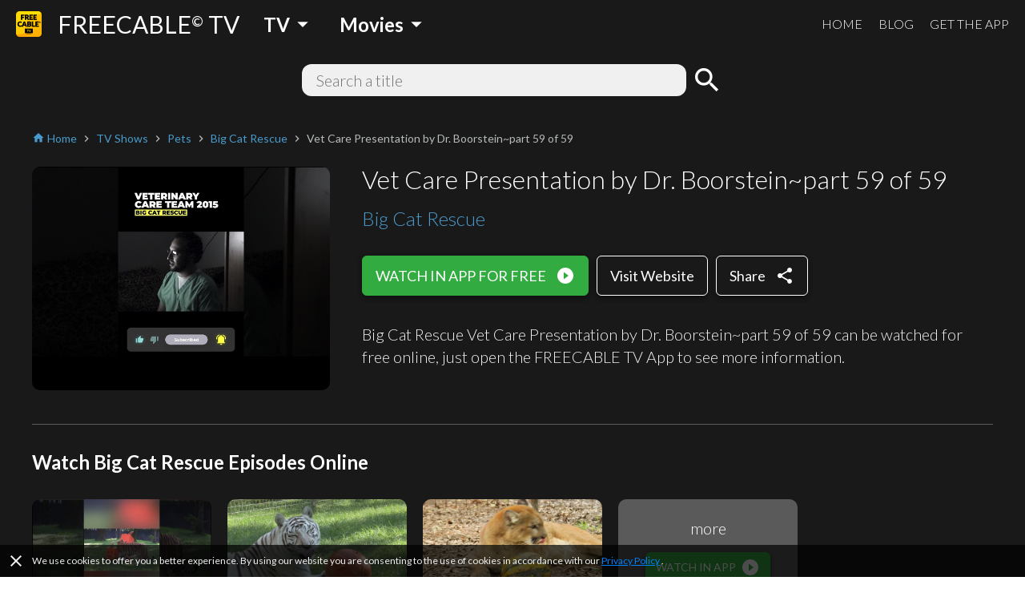

--- FILE ---
content_type: text/html; charset=utf-8
request_url: https://www.freetv-app.com/channels/big-cat-rescue-playlist-23999711/a3143b64
body_size: 51030
content:
<!DOCTYPE html><html lang="en-US"><head><script>
                if (typeof window !== 'undefined') {
                  if (window?.location?.hostname === 'mixerboxnews.com' || window?.location?.hostname === 'www.mixerboxnews.com') {
                    window?.open('https://www.mixerbox.com/newsdash', '_self');
                  }
                }
          </script><meta name="google-site-verification" content="ss5FBuD2Fgl4U5_Gt5gwQQpzGpNPtOHuFmcg2pRb7Ic"/><meta property="fb:app_id" content="1829916727144528"/><link href="/static/css/custom.css" rel="stylesheet"/><style>
      html {
        height: 100%;
      }
      body {
        font-family: Lato, sans-serif;
        height: 100%;
        line-height: 1.4;
      }
      *, *::before, *::after {
        box-sizing: border-box;
      }
      .material-icons {
        width: 1em;
        overflow: hidden;
      }
    </style><link href="https://fonts.googleapis.com/css?family=Lato:300,400,700" rel="stylesheet"/><link href="https://fonts.googleapis.com/icon?family=Material+Icons" rel="stylesheet"/><link rel="apple-touch-icon" sizes="57x57" href="/static/us/apple-icon-57x57.png"/><link rel="apple-touch-icon" sizes="60x60" href="/static/us/apple-icon-60x60.png"/><link rel="apple-touch-icon" sizes="72x72" href="/static/us/apple-icon-72x72.png"/><link rel="apple-touch-icon" sizes="76x76" href="/static/us/apple-icon-76x76.png"/><link rel="apple-touch-icon" sizes="114x114" href="/static/us/apple-icon-114x114.png"/><link rel="apple-touch-icon" sizes="120x120" href="/static/us/apple-icon-120x120.png"/><link rel="apple-touch-icon" sizes="144x144" href="/static/us/apple-icon-144x144.png"/><link rel="apple-touch-icon" sizes="152x152" href="/static/us/apple-icon-152x152.png"/><link rel="apple-touch-icon" sizes="180x180" href="/static/us/apple-icon-180x180.png"/><link rel="icon" type="image/png" sizes="192x192" href="/static/us/android-icon-192x192.png"/><link rel="icon" type="image/png" sizes="32x32" href="/static/us/favicon-32x32.png"/><link rel="icon" type="image/png" sizes="96x96" href="/static/us/favicon-96x96.png"/><link rel="icon" type="image/png" sizes="16x16" href="/static/us/favicon-16x16.png"/><link rel="manifest" href="/static/us/manifest.json"/><meta name="msapplication-TileColor" content="#ffffff"/><meta name="msapplication-TileImage" content="/static/us/ms-icon-144x144.png"/><meta name="theme-color" content="#ffffff"/><script async="" src="https://www.googletagmanager.com/gtag/js?id=UA-140403959-1"></script><script>
            window.dataLayer = window.dataLayer || [];
            function gtag(){ dataLayer.push(arguments); }
            gtag('js', new Date());
            gtag('config', 'UA-140403959-1');
          </script><script>
            (function(e,t){var n=e.amplitude||{_q:[],_iq:{}};var r=t.createElement("script")
            ;r.type="text/javascript"
            ;r.integrity="sha384-d/yhnowERvm+7eCU79T/bYjOiMmq4F11ElWYLmt0ktvYEVgqLDazh4+gW9CKMpYW"
            ;r.crossOrigin="anonymous";r.async=true
            ;r.src="https://cdn.amplitude.com/libs/amplitude-5.2.2-min.gz.js"
            ;r.onload=function(){if(!e.amplitude.runQueuedFunctions){
            console.log("[Amplitude] Error: could not load SDK")}}
            ;var i=t.getElementsByTagName("script")[0];i.parentNode.insertBefore(r,i)
            ;function s(e,t){e.prototype[t]=function(){
            this._q.push([t].concat(Array.prototype.slice.call(arguments,0)));return this}}
            var o=function(){this._q=[];return this}
            ;var a=["add","append","clearAll","prepend","set","setOnce","unset"]
            ;for(var u=0;u<a.length;u++){s(o,a[u])}n.Identify=o;var c=function(){this._q=[]
            ;return this}
            ;var l=["setProductId","setQuantity","setPrice","setRevenueType","setEventProperties"]
            ;for(var p=0;p<l.length;p++){s(c,l[p])}n.Revenue=c
            ;var d=["init","logEvent","logRevenue","setUserId","setUserProperties","setOptOut","setVersionName","setDomain","setDeviceId","setGlobalUserProperties","identify","clearUserProperties","setGroup","logRevenueV2","regenerateDeviceId","groupIdentify","onInit","logEventWithTimestamp","logEventWithGroups","setSessionId","resetSessionId"]
            ;function v(e){function t(t){e[t]=function(){
            e._q.push([t].concat(Array.prototype.slice.call(arguments,0)))}}
            for(var n=0;n<d.length;n++){t(d[n])}}v(n);n.getInstance=function(e){
            e=(!e||e.length===0?"$default_instance":e).toLowerCase()
            ;if(!n._iq.hasOwnProperty(e)){n._iq[e]={_q:[]};v(n._iq[e])}return n._iq[e]}
            ;e.amplitude=n})(window,document);
          
            amplitude.getInstance().init("bd3db7b592a26a322fc8f529a1b759f2");
          </script><meta name="viewport" content="width=device-width"/><meta charSet="utf-8"/><title>Watch Big Cat Rescue - Vet Care Presentation by Dr. Boorstein~part 59 of 59 Online Free - FREECABLE TV</title><meta name="description" content="Watch Big Cat Rescue - Vet Care Presentation by Dr. Boorstein~part 59 of 59 full episode online free on the free TV App! Watch 2000+ free movies, TV shows &amp; breaking news online."/><meta property="og:title" content="Watch Big Cat Rescue - Vet Care Presentation by Dr. Boorstein~part 59 of 59 Online Free - FREECABLE TV"/><meta property="og:description" content="Watch Big Cat Rescue - Vet Care Presentation by Dr. Boorstein~part 59 of 59 full episode online free on the free TV App! Watch 2000+ free movies, TV shows &amp; breaking news online."/><meta property="og:type" content="website"/><meta property="og:image" content="http://i.ytimg.com/vi/XvWU6W1U0uw/sddefault.jpg"/><meta property="og:url" content="https://www.freetv-app.com/channels/big-cat-rescue-playlist-23999711/a3143b64"/><meta name="twitter:card" content="summary"/><meta name="twitter:title" content="Watch Big Cat Rescue - Vet Care Presentation by Dr. Boorstein~part 59 of 59 Online Free - FREECABLE TV"/><meta name="twitter:description" content="Watch Big Cat Rescue - Vet Care Presentation by Dr. Boorstein~part 59 of 59 full episode online free on the free TV App! Watch 2000+ free movies, TV shows &amp; breaking news online."/><meta name="twitter:image" content="http://i.ytimg.com/vi/XvWU6W1U0uw/sddefault.jpg"/><link rel="canonical" href="https://www.freetv-app.com/channels/big-cat-rescue-playlist-23999711/a3143b64"/><script type="application/ld+json">{"@context":"https://schema.org","@type":"BreadcrumbList","itemListElement":[{"@type":"ListItem","position":1,"item":{"@id":"https://www.freetv-app.com","name":"FREE TV"}},{"@type":"ListItem","position":2,"item":{"@id":"https://www.freetv-app.com/genres/tv-shows","name":"TV Shows"}},{"@type":"ListItem","position":3,"item":{"@id":"https://www.freetv-app.com/genres/tv-shows/pets","name":"Pets"}},{"@type":"ListItem","position":4,"item":{"@id":"https://www.freetv-app.com/channels/big-cat-rescue-playlist-23999711","name":"Big Cat Rescue"}},{"@type":"ListItem","position":5,"item":{"@id":"https://www.freetv-app.com/channels/big-cat-rescue-playlist-23999711","name":"Vet Care Presentation by Dr. Boorstein~part 59 of 59"}}]}</script><meta name="next-head-count" content="15"/><link rel="preload" href="/_next/static/097ba4e7aaada6b4cbf280ede9dedcdf/pages/video.js" as="script"/><link rel="preload" href="/_next/static/097ba4e7aaada6b4cbf280ede9dedcdf/pages/_app.js" as="script"/><link rel="preload" href="/_next/static/runtime/webpack-91b117697e716c22a78b.js" as="script"/><link rel="preload" href="/_next/static/chunks/framework.308e38c37968bd8b614c.js" as="script"/><link rel="preload" href="/_next/static/chunks/29107295.47fc73e45b90623343a4.js" as="script"/><link rel="preload" href="/_next/static/chunks/b637e9a5.d5988da219b59f95fd68.js" as="script"/><link rel="preload" href="/_next/static/chunks/commons.7c447f918a77ac9a2950.js" as="script"/><link rel="preload" href="/_next/static/chunks/906461e64d93e45311a3d3ce25312e59991e8b88.aa1bc5e59c43fc04fcde.js" as="script"/><link rel="preload" href="/_next/static/chunks/472d560a3475056e917e7927ad4e9d728e372d48.af78fb4c043fb818b824.js" as="script"/><link rel="preload" href="/_next/static/chunks/80f24e606e17191643178bc0ce89c6dea4a82e9c.5a872657b51aed5d8b3e.js" as="script"/><link rel="preload" href="/_next/static/chunks/5b823e3f7e87b5af37ec74f3e03489f7fef21502.1bd020970f3223b96c2c.js" as="script"/><link rel="preload" href="/_next/static/chunks/d704cc89ba11f21eef6e3d7493863da2514a5323.b413f51708245a610440.js" as="script"/><link rel="preload" href="/_next/static/chunks/e90c1b8eacb9a67dc33bee720dcd5d56a335ed83.c2851f6273ebb3dbada9.js" as="script"/><link rel="preload" href="/_next/static/chunks/64f1104f759048ec360dd838d134fc3b5a27967d.7251d822ae9032b71d8e.js" as="script"/><link rel="preload" href="/_next/static/runtime/main-8e7aca43f69ab3060677.js" as="script"/><link rel="preload" href="/_next/static/chunks/a4c92b5b.65303f83d63d1642edfa.js" as="script"/><link rel="preload" href="/_next/static/chunks/3610fc6268602769d2a77c0f0b99d1cf9f524d20.8833cb4d891f50610b56.js" as="script"/><link rel="preload" href="/_next/static/chunks/7985857348a4a3d929c640dcd7293c601dba7e4d.0f5c4855c2f3402cd4e9.js" as="script"/><link rel="preload" href="/_next/static/chunks/b420833ff8033bc7297f336c42b897cd2a786eb9.27463d536256c77589d4.js" as="script"/><style data-styled="gsgkvR bcjhyS jLuMKf cgUpmW fvyaeG kAvDEf gXNPNn guTCKS hbDulh lnVfuh cNifRi fgXvrs bsNXHV hdSfOj cwtxvk jGRCNQ frkHcW YGaRl clAFYN iAwNxU eDCqXx jVxcav dkylxx OrNcG cOZWdi hzzQaD jdKhMP ILjpn ghBPoN kUbjaj eqzYpi epFIpb bXoFKO kVOGFA iBdKBz fcVkoV jRtuEQ bbOHeV bvUhut tmOwi gcitsx dpCtDe GkuHO boosPF gtYmAQ eyXPSg kHtoMN bgUwlD jWJEHM ilVVpA dzpjxX" data-styled-version="4.4.1">
/* sc-component-id: Dropdown__Title-zhfinv-1 */
.kAvDEf{-webkit-user-select:none;-moz-user-select:none;-ms-user-select:none;user-select:none;cursor:pointer;}
/* sc-component-id: DropdownGenre__Wrapper-sc-1l1t2y9-0 */
.cgUpmW{display:-webkit-box;display:-webkit-flex;display:-ms-flexbox;display:flex;-webkit-align-items:center;-webkit-box-align:center;-ms-flex-align:center;align-items:center;} @media (min-width:900px){.cgUpmW > * + *{margin-left:10px;}}
/* sc-component-id: DropdownGenre__Title-sc-1l1t2y9-1 */
.gXNPNn{-webkit-align-items:center;-webkit-box-align:center;-ms-flex-align:center;align-items:center;font-size:24px;padding:0 10px;font-weight:700;display:-webkit-box;display:-webkit-flex;display:-ms-flexbox;display:flex;color:#ffffff;} .gXNPNn > i{font-size:32px;} @media (max-width:899px){.gXNPNn{font-weight:400;font-size:18px;padding:0 4px;}.gXNPNn > i{font-size:24px;}}
/* sc-component-id: Header__Wrapper-sc-6ecxuu-2 */
.bcjhyS{padding-left:20px;padding-right:20px;display:-webkit-box;display:-webkit-flex;display:-ms-flexbox;display:flex;-webkit-box-pack:justify;-webkit-justify-content:space-between;-ms-flex-pack:justify;justify-content:space-between;-webkit-align-items:center;-webkit-box-align:center;-ms-flex-align:center;align-items:center;height:60px;background-color:rgb(25,25,25);} @media (max-width:669px){.bcjhyS{padding-left:10px;padding-right:10px;}}
/* sc-component-id: Header__Left-sc-6ecxuu-3 */
.jLuMKf{display:-webkit-box;display:-webkit-flex;display:-ms-flexbox;display:flex;-webkit-align-items:center;-webkit-box-align:center;-ms-flex-align:center;align-items:center;} .jLuMKf > a{display:-webkit-box;display:-webkit-flex;display:-ms-flexbox;display:flex;-webkit-align-items:center;-webkit-box-align:center;-ms-flex-align:center;align-items:center;color:#ffffff;-webkit-text-decoration:none;text-decoration:none;font-size:30px;} @media (max-width:899px){.jLuMKf > a{font-size:24px;}} .jLuMKf > a > img{max-height:32px;margin-right:20px;} @media (max-width:669px){.jLuMKf > a{font-size:24px;}.jLuMKf > a > img{max-height:28px;margin-right:10px;}} .jLuMKf > .dropdown-genre-container{margin-left:20px;} @media (max-width:669px){.jLuMKf > .dropdown-genre-container{display:none;}}
/* sc-component-id: Header__Right-sc-6ecxuu-4 */
.guTCKS{display:-webkit-box;display:-webkit-flex;display:-ms-flexbox;display:flex;} .guTCKS > a{font-weight:300;-webkit-text-decoration:none;text-decoration:none;color:#ffffff;font-size:16px;} .guTCKS > a + a{margin-left:20px;} @media (max-width:669px){.guTCKS{display:none;}}
/* sc-component-id: Header__MobileNav-sc-6ecxuu-5 */
.hbDulh{display:-webkit-box;display:-webkit-flex;display:-ms-flexbox;display:flex;} @media (min-width:670px){.hbDulh{display:none;}}
/* sc-component-id: Header__MobileNavItems-sc-6ecxuu-6 */
.lnVfuh{display:-webkit-box;display:-webkit-flex;display:-ms-flexbox;display:flex;margin-left:-10px;-webkit-align-items:center;-webkit-box-align:center;-ms-flex-align:center;align-items:center;position:relative;right:-10px;} .lnVfuh > * + *{margin-left:6px;}
/* sc-component-id: Header__MobileNavItem-sc-6ecxuu-7 */
.cNifRi{color:#ffffff;width:40px;text-align:center;}
/* sc-component-id: InputText-sc-1clfjqx-0 */
.jGRCNQ{margin-top:0;margin-bottom:0px;color:rgb(25,25,25);width:100%;border:none;padding:4px 16px;border:2px solid rgba(0,0,0,0);border-radius:12px;background-color:#f0f0f0;font-weight:300;font-size:20px;line-height:1.4;}
/* sc-component-id: FormSearchChannel__Wrapper-kr8fa3-0 */
.cwtxvk{display:-webkit-box;display:-webkit-flex;display:-ms-flexbox;display:flex;-webkit-box-pack:center;-webkit-justify-content:center;-ms-flex-pack:center;justify-content:center;-webkit-align-items:center;-webkit-box-align:center;-ms-flex-align:center;align-items:center;} .cwtxvk > div:nth-child(1){-webkit-flex:1;-ms-flex:1;flex:1;max-width:480px;position:relative;} .cwtxvk > div:nth-child(2){margin-left:6px;} .cwtxvk > div:nth-child(2) > button{display:block;height:40px;width:40px;padding:0;margin:0;line-height:40px;font-size:40px;text-align:center;background-color:rgba(0,0,0,0);border:none;color:#ffffff;cursor:pointer;} .cwtxvk > div:nth-child(2) > button > i{display:block;font-size:40px;line-height:40px;}
/* sc-component-id: GenreTable__Wrapper-sc-11zpa47-0 */
.tmOwi{padding-left:20px;padding-right:20px;padding-top:30px;padding-bottom:30px;background-color:#393939;color:#ffffff;} @media (max-width:669px){.tmOwi{padding-left:10px;padding-right:10px;}} .tmOwi > * + *{margin-top:30px;}
/* sc-component-id: GenreTable__CategoryGroup-sc-11zpa47-1 */
.gcitsx{display:-webkit-box;display:-webkit-flex;display:-ms-flexbox;display:flex;}
/* sc-component-id: GenreTable__CategoryBlock-sc-11zpa47-2 */
.dpCtDe{-webkit-flex:2;-ms-flex:2;flex:2;} .dpCtDe > h3{margin-top:0;margin-bottom:6px;} .dpCtDe > h3 a{color:#b7babc;-webkit-text-decoration:none;text-decoration:none;font-weight:700;font-size:13px;}.GkuHO{-webkit-flex:1;-ms-flex:1;flex:1;} .GkuHO > h3{margin-top:0;margin-bottom:6px;} .GkuHO > h3 a{color:#b7babc;-webkit-text-decoration:none;text-decoration:none;font-weight:700;font-size:13px;}
/* sc-component-id: GenreTable__SubCategoryBlock-sc-11zpa47-3 */
.boosPF{display:-webkit-box;display:-webkit-flex;display:-ms-flexbox;display:flex;-webkit-flex-wrap:wrap;-ms-flex-wrap:wrap;flex-wrap:wrap;} .boosPF > div{padding-right:10px;} .boosPF > div > a{color:#f0f0f0;-webkit-text-decoration:none;text-decoration:none;font-weight:400;font-size:12px;line-height:1.4;} .boosPF > div{width:50%;}.gtYmAQ > div{padding-right:10px;} .gtYmAQ > div > a{color:#f0f0f0;-webkit-text-decoration:none;text-decoration:none;font-weight:400;font-size:12px;line-height:1.4;}
/* sc-component-id: Footer__Links-sc-1gz4any-1 */
.bgUwlD{padding-left:20px;padding-right:20px;padding-top:25px;padding-bottom:45px;display:-webkit-box;display:-webkit-flex;display:-ms-flexbox;display:flex;-webkit-box-pack:justify;-webkit-justify-content:space-between;-ms-flex-pack:justify;justify-content:space-between;-webkit-align-items:center;-webkit-box-align:center;-ms-flex-align:center;align-items:center;background-color:#ffffff;} @media (max-width:669px){.bgUwlD{padding-left:10px;padding-right:10px;}} @media (max-width:669px){.bgUwlD{-webkit-flex-direction:column;-ms-flex-direction:column;flex-direction:column;}.bgUwlD > div + div{margin-top:10px;}}
/* sc-component-id: Footer__Left-sc-1gz4any-2 */
.jWJEHM{font-weight:300;} @media (min-width:400px){.jWJEHM{display:-webkit-box;display:-webkit-flex;display:-ms-flexbox;display:flex;}.jWJEHM > div + div{margin-left:10px;}} @media (max-width:399px){.jWJEHM{display:-webkit-box;display:-webkit-flex;display:-ms-flexbox;display:flex;-webkit-flex-direction:column;-ms-flex-direction:column;flex-direction:column;-webkit-align-items:center;-webkit-box-align:center;-ms-flex-align:center;align-items:center;}} .jWJEHM > div{padding-top:4px;padding-bottom:4px;} .jWJEHM > div > a{display:-webkit-box;display:-webkit-flex;display:-ms-flexbox;display:flex;-webkit-align-items:center;-webkit-box-align:center;-ms-flex-align:center;align-items:center;-webkit-text-decoration:none;text-decoration:none;color:rgb(25,25,25);font-size:13px;} .jWJEHM > div > a > i{margin-left:4px;font-size:1.2em;color:#393939;}
/* sc-component-id: Footer__Right-sc-1gz4any-3 */
.ilVVpA{display:-webkit-box;display:-webkit-flex;display:-ms-flexbox;display:flex;} @media (min-width:670px){.ilVVpA{margin-left:20px;}} .ilVVpA > a{-webkit-text-decoration:none;text-decoration:none;cursor:pointer;} .ilVVpA > a > img{display:block;max-width:40px;} .ilVVpA > * + *{margin-left:12px;}
/* sc-component-id: Footer__TmdbAttribution-sc-1gz4any-4 */
.kHtoMN{padding-left:20px;padding-right:20px;display:-webkit-box;display:-webkit-flex;display:-ms-flexbox;display:flex;padding-top:16px;padding-bottom:16px;-webkit-box-pack:justify;-webkit-justify-content:space-between;-ms-flex-pack:justify;justify-content:space-between;-webkit-align-items:center;-webkit-box-align:center;-ms-flex-align:center;align-items:center;background-color:#111111;} @media (max-width:669px){.kHtoMN{padding-left:10px;padding-right:10px;}} .kHtoMN > div:nth-child(1){color:#01b4e4;font-size:14px;margin-right:10px;} .kHtoMN > div:nth-child(2) img{display:block;width:140px;}
/* sc-component-id: Footer__Note-sc-1gz4any-5 */
.eyXPSg{padding:10px 20px;font-size:14px;font-weight:300;border-top:1px solid #5a5a5a;background-color:#393939;color:#b7babc;} @media (max-width:669px){.eyXPSg{padding:10px 10px;}} .eyXPSg > a{color:#499bcb;}
/* sc-component-id: MobileCategory__Outer-h3orxl-0 */
@media (min-width:670px){.dzpjxX{display:none;}}
/* sc-component-id: Button__StyledButton-sc-8vp018-0 */
.cOZWdi{display:block;border:1px solid rgb(50,172,65);border-radius:6px;color:#ffffff;background-color:rgb(50,172,65);width:auto;-webkit-text-decoration:none;text-decoration:none;cursor:pointer;opacity:1;line-height:24px;padding:12px 16px;box-shadow:0 3px 6px rgba(0,0,0,0.16),0 3px 6px rgba(0,0,0,0.23);} @media (max-width:399px){.cOZWdi{padding:8px 12px;}} .cOZWdi > div{font-size:18px;display:-webkit-box;display:-webkit-flex;display:-ms-flexbox;display:flex;-webkit-box-pack:center;-webkit-justify-content:center;-ms-flex-pack:center;justify-content:center;-webkit-align-items:center;-webkit-box-align:center;-ms-flex-align:center;align-items:center;} .cOZWdi > div > span:last-child{margin-left:12px;} .cOZWdi > div > span:last-child > i{display:block;font-size:24px;} .cOZWdi > div > span:last-child > svg{display:block;width:16px;height:16px;} .cOZWdi > div > span:last-child > img{display:block;max-width:20px;max-height:20px;} @media (max-width:399px){.cOZWdi > div{line-height:20px;font-size:16px;}.cOZWdi > div > span:last-child > i{font-size:20px;}}.hzzQaD{display:block;border:1px solid #ffffff;border-radius:6px;color:#ffffff;background-color:rgba(0,0,0,0);width:100%;-webkit-text-decoration:none;text-decoration:none;cursor:pointer;opacity:1;line-height:24px;padding:12px 16px;box-shadow:0 3px 6px rgba(0,0,0,0.16),0 3px 6px rgba(0,0,0,0.23);} @media (max-width:399px){.hzzQaD{padding:8px 12px;}} .hzzQaD > div{font-size:18px;display:-webkit-box;display:-webkit-flex;display:-ms-flexbox;display:flex;-webkit-box-pack:center;-webkit-justify-content:center;-ms-flex-pack:center;justify-content:center;-webkit-align-items:center;-webkit-box-align:center;-ms-flex-align:center;align-items:center;} .hzzQaD > div > span:last-child{margin-left:12px;} .hzzQaD > div > span:last-child > i{display:block;font-size:24px;} .hzzQaD > div > span:last-child > svg{display:block;width:16px;height:16px;} .hzzQaD > div > span:last-child > img{display:block;max-width:20px;max-height:20px;} @media (max-width:399px){.hzzQaD > div{line-height:20px;font-size:16px;}.hzzQaD > div > span:last-child > i{font-size:20px;}}.jdKhMP{display:block;border:1px solid rgb(50,172,65);border-radius:6px;color:#ffffff;background-color:rgb(50,172,65);width:auto;-webkit-text-decoration:none;text-decoration:none;cursor:pointer;opacity:1;line-height:16px;padding:6px 12px;box-shadow:0 3px 6px rgba(0,0,0,0.16),0 3px 6px rgba(0,0,0,0.23);} @media (max-width:399px){.jdKhMP{padding:4px 8px;}} .jdKhMP > div{font-size:14px;display:-webkit-box;display:-webkit-flex;display:-ms-flexbox;display:flex;-webkit-box-pack:center;-webkit-justify-content:center;-ms-flex-pack:center;justify-content:center;-webkit-align-items:center;-webkit-box-align:center;-ms-flex-align:center;align-items:center;} .jdKhMP > div > span:last-child{margin-left:6px;} .jdKhMP > div > span:last-child > i{display:block;font-size:24px;} .jdKhMP > div > span:last-child > svg{display:block;width:16px;height:16px;} .jdKhMP > div > span:last-child > img{display:block;max-width:20px;max-height:20px;} @media (max-width:399px){.jdKhMP > div{line-height:16px;font-size:12px;}.jdKhMP > div > span:last-child > i{font-size:20px;}}
/* sc-component-id: Button__StyledButton-sc-8vp018-0-a */
.ILjpn{display:block;border:1px solid #ffffff;border-radius:6px;color:#ffffff;background-color:rgba(0,0,0,0);width:auto;-webkit-text-decoration:none;text-decoration:none;cursor:pointer;opacity:1;line-height:24px;padding:12px 16px;box-shadow:0 3px 6px rgba(0,0,0,0.16),0 3px 6px rgba(0,0,0,0.23);} @media (max-width:399px){.ILjpn{padding:8px 12px;}} .ILjpn > div{font-size:18px;display:-webkit-box;display:-webkit-flex;display:-ms-flexbox;display:flex;-webkit-box-pack:center;-webkit-justify-content:center;-ms-flex-pack:center;justify-content:center;-webkit-align-items:center;-webkit-box-align:center;-ms-flex-align:center;align-items:center;} @media (max-width:399px){.ILjpn > div{line-height:20px;font-size:16px;}}
/* sc-component-id: Layout__Wrapper-sc-1tcbo27-0 */
.gsgkvR{background-color:#ffffff;min-height:100vh;display:-webkit-box;display:-webkit-flex;display:-ms-flexbox;display:flex;-webkit-flex-direction:column;-ms-flex-direction:column;flex-direction:column;-webkit-align-items:stretch;-webkit-box-align:stretch;-ms-flex-align:stretch;align-items:stretch;}
/* sc-component-id: Layout__Content-sc-1tcbo27-1 */
.fgXvrs{background-color:rgb(25,25,25);position:relative;-webkit-flex:1;-ms-flex:1;flex:1;}
/* sc-component-id: Loader-sc-1vyrtow-0 */
.kVOGFA{margin:60px auto;width:40px;height:40px;position:relative;}
/* sc-component-id: Loader__Spinner-sc-1vyrtow-1 */
.iBdKBz{display:inline-block;position:relative;width:3rem;height:3rem;} .iBdKBz div{box-sizing:border-box;display:block;position:absolute;width:100%;height:100%;border-radius:50%;border:5px solid;border-color:#499bcb #499bcb transparent transparent;-webkit-animation:iECmZH 1.2s cubic-bezier(.57,.05,.58,.94) infinite;animation:iECmZH 1.2s cubic-bezier(.57,.05,.58,.94) infinite;} .iBdKBz > div:nth-child(1){-webkit-animation-delay:-0.25s;animation-delay:-0.25s;} .iBdKBz > div:nth-child(2){-webkit-animation-delay:-0.17s;animation-delay:-0.17s;} .iBdKBz > div:nth-child(3){-webkit-animation-delay:-0.1s;animation-delay:-0.1s;}
/* sc-component-id: Breadcrumb__Wrapper-sc-6g6kvq-0 */
.YGaRl{display:-webkit-box;display:-webkit-flex;display:-ms-flexbox;display:flex;-webkit-flex-wrap:wrap;-ms-flex-wrap:wrap;flex-wrap:wrap;margin-bottom:20px;-webkit-align-items:center;-webkit-box-align:center;-ms-flex-align:center;align-items:center;} .YGaRl > div{display:-webkit-box;display:-webkit-flex;display:-ms-flexbox;display:flex;-webkit-align-items:center;-webkit-box-align:center;-ms-flex-align:center;align-items:center;}
/* sc-component-id: Breadcrumb__Separator-sc-6g6kvq-1 */
.eDCqXx{margin:0 4px 0 0;} .eDCqXx .material-icons{font-size:16px;vertical-align:middle;color:#b7babc;}
/* sc-component-id: Breadcrumb__Segment-sc-6g6kvq-2 */
.clAFYN{margin:0 4px 0 0;font-size:14px;color:#499bcb;} .clAFYN > span{color:rgb(25,25,25);} .clAFYN > a{color:#499bcb;-webkit-text-decoration:none;text-decoration:none;} .clAFYN > a > *,.clAFYN > span > *{vertical-align:middle;} .clAFYN .material-icons{font-size:16px;}.iAwNxU{margin:0 4px 0 0;font-size:14px;color:#499bcb;} .iAwNxU > span{color:#b7babc;} .iAwNxU > a{color:#499bcb;-webkit-text-decoration:none;text-decoration:none;} .iAwNxU > a > *,.iAwNxU > span > *{vertical-align:middle;} .iAwNxU .material-icons{font-size:16px;}
/* sc-component-id: ChannelComments__Wrapper-e7ac7j-0 */
.jRtuEQ{color:#ffffff;}
/* sc-component-id: ListEpisode__Wrapper-sc-1mvv3ig-0 */
.eqzYpi .swiper-button-prev{background-image:none;width:44px;left:0;} .eqzYpi .swiper-button-prev > i{display:block;font-size:44px;color:#ffffff;text-shadow:0 0 4px #5a5a5a;} .eqzYpi .swiper-button-prev.swiper-button-disabled{opacity:0;} .eqzYpi .swiper-button-next{background-image:none;width:44px;right:0;} .eqzYpi .swiper-button-next > i{display:block;font-size:44px;color:#ffffff;text-shadow:0 0 4px #5a5a5a;} .eqzYpi .swiper-button-next.swiper-button-disabled{opacity:0;} .eqzYpi .swiper-container:not(.swiper-container-initialized) .swiper-wrapper,.eqzYpi .swiper-container:not(.swiper-container-initialized) .swiper-button-prev,.eqzYpi .swiper-container:not(.swiper-container-initialized) .swiper-button-next{opacity:0;height:0;} .eqzYpi .swiper-container.swiper-container-initialized .loader{display:none;} @media (max-width:480px){.eqzYpi .swiper-button-prev,.eqzYpi .swiper-button-next{display:none;}}
/* sc-component-id: ListEpisode__ListEpisodeItem-sc-1mvv3ig-1 */
.epFIpb{cursor:pointer;} .epFIpb > div:nth-child(1){width:100%;padding-top:56.25%;background-size:cover;background-position:center;border-radius:10px;} .epFIpb > div:nth-child(2){margin-top:16px;display:-webkit-box;display:-webkit-flex;display:-ms-flexbox;display:flex;-webkit-align-items:flex-start;-webkit-box-align:flex-start;-ms-flex-align:flex-start;align-items:flex-start;} .epFIpb > div:nth-child(2) > div:nth-child(1){-webkit-flex:0;-ms-flex:0;flex:0;margin-right:8px;} .epFIpb > div:nth-child(2) > div:nth-child(1) > span{display:block;font-size:24px;} .epFIpb > div:nth-child(2) > div:nth-child(2){-webkit-flex:1;-ms-flex:1;flex:1;} .epFIpb > div:nth-child(2) > div:nth-child(2) > h3{margin:0;font-weight:300;font-size:16px;} .no-touchevents .epFIpb:hover > div:nth-child(2) > div:nth-child(2) > h4{-webkit-text-decoration:underline;text-decoration:underline;} @media (max-width:399px){.epFIpb > div:nth-child(2) > div:nth-child(2) > h3{font-size:14px;}}
/* sc-component-id: ListEpisode__ListEpisodeItemDummy-sc-1mvv3ig-2 */
.bXoFKO > div:nth-child(1){width:100%;padding-top:56.25%;background-color:#5a5a5a;border-radius:10px;position:relative;} .bXoFKO > div:nth-child(1) > div{position:absolute;width:100%;height:100%;left:0;right:0;top:0;bottom:0;display:-webkit-box;display:-webkit-flex;display:-ms-flexbox;display:flex;-webkit-flex-direction:column;-ms-flex-direction:column;flex-direction:column;-webkit-box-pack:center;-webkit-justify-content:center;-ms-flex-pack:center;justify-content:center;-webkit-align-items:center;-webkit-box-align:center;-ms-flex-align:center;align-items:center;} .bXoFKO > div:nth-child(1) > div > h3{margin:0 0 16px;font-weight:300;font-size:20px;} @media (max-width:669px){.bXoFKO > div:nth-child(1) > div > h3{font-size:16px;}}
/* sc-component-id: ChannelInfo__Wrapper-sc-1d3kr34-0 */
.frkHcW{color:#ffffff;padding:0 20px 40px;} @media (max-width:669px){.frkHcW{padding:0 10px 40px;}}
/* sc-component-id: ChannelInfo__Video-sc-1d3kr34-3 */
.dkylxx{display:-webkit-box;display:-webkit-flex;display:-ms-flexbox;display:flex;-webkit-align-items:flex-start;-webkit-box-align:flex-start;-ms-flex-align:flex-start;align-items:flex-start;} .dkylxx > div:nth-child(1){padding:6px 0;max-width:40%;} .dkylxx > div:nth-child(1) > div:nth-child(1){position:relative;} .dkylxx > div:nth-child(1) > div:nth-child(1) > img{max-width:100%;display:block;border-radius:10px;margin:0 auto;} .dkylxx > div:nth-child(2){margin-left:40px;} .dkylxx > div:nth-child(2) > h1{margin-top:0;margin-bottom:10px;font-weight:300;font-size:32px;font-weight:300;} @media (max-width:399px){.dkylxx > div:nth-child(2) > h1{font-size:24px;}} .dkylxx > div:nth-child(2) > div:nth-child(2){margin-top:0;margin-bottom:30px;} .dkylxx > div:nth-child(2) > div:nth-child(2) > div:nth-child(1) > a{font-size:24px;font-weight:300;-webkit-text-decoration:none;text-decoration:none;color:#499bcb;} @media (max-width:399px){.dkylxx > div:nth-child(2) > div:nth-child(2) > div:nth-child(1) > a{font-size:18px;}} @media (max-width:669px){.dkylxx{-webkit-flex-direction:column;-ms-flex-direction:column;flex-direction:column;}.dkylxx > div:nth-child(1){padding:6px 0;margin-bottom:24px;max-width:100%;}.dkylxx > div:nth-child(2){margin-left:0;}} @media (min-width:670px) and (max-width:899px){.dkylxx > div:nth-child(2){margin-left:20px;}}
/* sc-component-id: ChannelInfo__IntroActions-sc-1d3kr34-6 */
@media (min-width:670px){.OrNcG{display:-webkit-box;display:-webkit-flex;display:-ms-flexbox;display:flex;-webkit-align-items:flex-start;-webkit-box-align:flex-start;-ms-flex-align:flex-start;align-items:flex-start;-webkit-flex-wrap:wrap;-ms-flex-wrap:wrap;flex-wrap:wrap;}.OrNcG > *:not(:last-child){margin-right:10px;margin-bottom:10px;}} @media (max-width:669px){.OrNcG{display:-webkit-box;display:-webkit-flex;display:-ms-flexbox;display:flex;-webkit-align-items:flex-start;-webkit-box-align:flex-start;-ms-flex-align:flex-start;align-items:flex-start;-webkit-flex-wrap:wrap;-ms-flex-wrap:wrap;flex-wrap:wrap;}.OrNcG > *:not(:last-child){margin-right:10px;margin-bottom:10px;}}
/* sc-component-id: ChannelInfo__IntroDescription-sc-1d3kr34-8 */
.ghBPoN{margin-top:24px;font-weight:300;font-size:20px;color:#f0f0f0;} @media (max-width:399px){.ghBPoN{font-size:14px;}} .ghBPoN > p{margin:0;} .ghBPoN > p + p{margin-top:20px;} .ghBPoN > div > p{margin:0;} .ghBPoN > div > p + p{margin-top:20px;} .ghBPoN a{color:#499bcb;-webkit-text-decoration:underline;text-decoration:underline;}
/* sc-component-id: ChannelInfo__EpisodeBlock-sc-1d3kr34-9 */
.kUbjaj{border-top:1px solid #5a5a5a;margin-top:36px;} .kUbjaj > h2{font-size:24px;font-weight:700;margin-top:30px;margin-bottom:30px;} @media (max-width:399px){.kUbjaj > h2{font-size:18px;}}
/* sc-component-id: ChannelInfo__BlockComments-sc-1d3kr34-16 */
.fcVkoV{border-top:1px solid #5a5a5a;margin-top:28px;} .fcVkoV > h2{font-size:24px;font-weight:700;margin-top:30px;margin-bottom:30px;} @media (max-width:399px){.fcVkoV > h2{font-size:18px;}}
/* sc-component-id: TrendingChannels__Wrapper-sc-1e1vnoe-0 */
.bbOHeV{color:#ffffff;padding:0 20px;} @media (max-width:669px){.bbOHeV{padding:0 10px;}} .bbOHeV > span{font-size:18px;font-weight:300;line-height:30px;color:#b7babc;} @media (max-width:399px){.bbOHeV > span{font-size:14px;line-height:20px;}} .bbOHeV > a{font-weight:300;font-size:18px;line-height:30px;color:#b7babc;} @media (max-width:399px){.bbOHeV > a{font-size:14px;line-height:20px;}}
/* sc-component-id: VideoPage__Wrapper-sc-1eqlt08-0 */
.bsNXHV{color:#ffffff;padding-top:20px;padding-bottom:20px;padding-left:20px;padding-right:20px;} @media (max-width:669px){.bsNXHV{padding-left:10px;padding-right:10px;}}
/* sc-component-id: VideoPage__FormContainer-sc-1eqlt08-1 */
.hdSfOj{margin-bottom:40px;}</style><style data-styled="iECmZH" data-styled-version="4.4.1">
/* sc-component-id: sc-keyframes-iECmZH */
@-webkit-keyframes iECmZH{0%{-webkit-transform:rotate(0deg);-ms-transform:rotate(0deg);transform:rotate(0deg);}100%{-webkit-transform:rotate(360deg);-ms-transform:rotate(360deg);transform:rotate(360deg);}} @keyframes iECmZH{0%{-webkit-transform:rotate(0deg);-ms-transform:rotate(0deg);transform:rotate(0deg);}100%{-webkit-transform:rotate(360deg);-ms-transform:rotate(360deg);transform:rotate(360deg);}}</style></head><body><div id="fb-root"></div><script async="" defer="" crossorigin="anonymous" src="https://connect.facebook.net/en_US/sdk.js#xfbml=1&amp;version=v5.0"></script><div id="__next"><div class="Layout__Wrapper-sc-1tcbo27-0 gsgkvR"><div><header class="Header__Wrapper-sc-6ecxuu-2 bcjhyS"><div class="Header__Left-sc-6ecxuu-3 jLuMKf"><a href="/"><img src="https://s3.amazonaws.com/acps-iaa/freetv/tv-landing/tv-logo.png" alt="Logo"/><span>FREECABLE<sup style="font-size:60%">©</sup> TV</span></a><div class="dropdown-genre-container"><div class="DropdownGenre__Wrapper-sc-1l1t2y9-0 cgUpmW"><div class="Dropdown__Wrapper-zhfinv-0 fvyaeG"><div class="Dropdown__Title-zhfinv-1 kAvDEf"><div class="DropdownGenre__Title-sc-1l1t2y9-1 gXNPNn"><span>TV</span><i class="material-icons">arrow_drop_down</i></div></div></div><div class="Dropdown__Wrapper-zhfinv-0 fvyaeG"><div class="Dropdown__Title-zhfinv-1 kAvDEf"><div class="DropdownGenre__Title-sc-1l1t2y9-1 gXNPNn"><span>Movies</span><i class="material-icons">arrow_drop_down</i></div></div></div></div></div></div><nav class="Header__Right-sc-6ecxuu-4 guTCKS"><a href="/">HOME</a><a href="/blog">BLOG</a><a href="#">GET THE APP</a></nav><div class="Header__MobileNav-sc-6ecxuu-5 hbDulh"><div class="Header__MobileNavItems-sc-6ecxuu-6 lnVfuh"><div class="Header__MobileNavItem-sc-6ecxuu-7 cNifRi"><i class="material-icons">live_tv</i></div><div class="Header__MobileNavItem-sc-6ecxuu-7 cNifRi"><i class="material-icons">local_movies</i></div></div></div></header></div><div class="Layout__Content-sc-1tcbo27-1 fgXvrs"><div class="VideoPage__Wrapper-sc-1eqlt08-0 bsNXHV"><div class="VideoPage__FormContainer-sc-1eqlt08-1 hdSfOj"><div class="FormSearchChannel__Wrapper-kr8fa3-0 cwtxvk"><div><input type="text" value="" placeholder="Search a title" class="InputText-sc-1clfjqx-0 jGRCNQ"/></div><div><button><i class="material-icons">search</i></button></div></div></div><div class="ChannelInfo__Wrapper-sc-1d3kr34-0 frkHcW"><div class="Breadcrumb__Wrapper-sc-6g6kvq-0 YGaRl"><div><div class="Breadcrumb__Segment-sc-6g6kvq-2 clAFYN"><a href="/"><i class="material-icons">home</i> <span>Home</span></a></div></div><div><div class="Breadcrumb__Separator-sc-6g6kvq-1 eDCqXx"><i class="material-icons">chevron_right</i></div><div class="Breadcrumb__Segment-sc-6g6kvq-2 clAFYN"><a href="/genres/tv-shows"><span>TV Shows</span></a></div></div><div><div class="Breadcrumb__Separator-sc-6g6kvq-1 eDCqXx"><i class="material-icons">chevron_right</i></div><div class="Breadcrumb__Segment-sc-6g6kvq-2 clAFYN"><a href="/genres/tv-shows/pets"><span>Pets</span></a></div></div><div><div class="Breadcrumb__Separator-sc-6g6kvq-1 eDCqXx"><i class="material-icons">chevron_right</i></div><div class="Breadcrumb__Segment-sc-6g6kvq-2 clAFYN"><a href="/channels/big-cat-rescue-playlist-23999711"><span>Big Cat Rescue</span></a></div></div><div><div class="Breadcrumb__Separator-sc-6g6kvq-1 eDCqXx"><i class="material-icons">chevron_right</i></div><div mode="dark" class="Breadcrumb__Segment-sc-6g6kvq-2 iAwNxU"><span><span>Vet Care Presentation by Dr. Boorstein~part 59 of 59</span></span></div></div></div><article class="ChannelInfo__ChannelWrapper-sc-1d3kr34-1 jVxcav"><section class="ChannelInfo__Video-sc-1d3kr34-3 dkylxx"><div><div><img src="http://i.ytimg.com/vi/XvWU6W1U0uw/sddefault.jpg"/></div></div><div><h1>Vet Care Presentation by Dr. Boorstein~part 59 of 59</h1><div><div><a href="/channels/big-cat-rescue-playlist-23999711">Big Cat Rescue</a></div><div></div></div><div><div class="ChannelInfo__IntroActions-sc-1d3kr34-6 OrNcG"><button width="auto" target="_blank" rel="noopener noreferrer" class="Button__StyledButton-sc-8vp018-0 cOZWdi"><div><span>WATCH IN APP FOR FREE</span><span><i class="material-icons">play_circle_filled</i></span></div></button><a width="auto" target="_blank" rel="noopener noreferrer" href="https://www.youtube.com/watch?v=XvWU6W1U0uw" class="Button__StyledButton-sc-8vp018-0-a ILjpn"><div><span>Visit Website</span></div></a><div class="Dropdown__Wrapper-zhfinv-0 fvyaeG"><div class="Dropdown__Title-zhfinv-1 kAvDEf"><button width="100%" class="Button__StyledButton-sc-8vp018-0 hzzQaD"><div><span>Share</span><span><i class="material-icons">share</i></span></div></button></div></div></div><div class="ChannelInfo__IntroDescription-sc-1d3kr34-8 ghBPoN">Big Cat Rescue Vet Care Presentation by Dr. Boorstein~part 59 of 59 can be watched for free online, just open the FREECABLE TV App to see more information.</div></div></div></section><section class="ChannelInfo__EpisodeBlock-sc-1d3kr34-9 kUbjaj"><h2>Watch Big Cat Rescue Episodes Online</h2><div class="ListEpisode__Wrapper-sc-1mvv3ig-0 eqzYpi"><div class="swiper-container"><div class="swiper-wrapper"><div class="swiper-slide"><div class="ListEpisode__ListEpisodeItem-sc-1mvv3ig-1 epFIpb"><div style="background-image:url(http://i.ytimg.com/vi/p0NGppre4HY/sddefault.jpg)"></div><div><div><span><i class="material-icons">play_circle_filled</i></span></div><div><h3>Tigers of Halloween Past</h3></div></div></div></div><div class="swiper-slide"><div class="ListEpisode__ListEpisodeItem-sc-1mvv3ig-1 epFIpb"><div style="background-image:url(http://i.ytimg.com/vi/xnFAQLakcf8/sddefault.jpg)"></div><div><div><span><i class="material-icons">play_circle_filled</i></span></div><div><h3>BU Halloween~ 2014</h3></div></div></div></div><div class="swiper-slide"><div class="ListEpisode__ListEpisodeItem-sc-1mvv3ig-1 epFIpb"><div style="background-image:url(http://i.ytimg.com/vi/dqkMS831fso/sddefault.jpg)"></div><div><div><span><i class="material-icons">play_circle_filled</i></span></div><div><h3>Reise Cougar and Her Pumpkin</h3></div></div></div></div><div class="swiper-slide"><div class="ListEpisode__ListEpisodeItemDummy-sc-1mvv3ig-2 bXoFKO"><div><div><h3>more</h3><div><button width="auto" target="_blank" rel="noopener noreferrer" class="Button__StyledButton-sc-8vp018-0 jdKhMP"><div><span>WATCH IN APP</span><span><i class="material-icons">play_circle_filled</i></span></div></button></div></div></div></div></div></div><div class="swiper-button-prev"><i class="material-icons">chevron_left</i></div><div class="swiper-button-next"><i class="material-icons">chevron_right</i></div><div class="loader"><div class="Loader-sc-1vyrtow-0 kVOGFA"><div class="Loader__Spinner-sc-1vyrtow-1 iBdKBz"><div></div><div></div><div></div></div></div></div></div></div></section><div class="ChannelInfo__BlockComments-sc-1d3kr34-16 fcVkoV"><h2>Comments</h2><div class="ChannelComments__Wrapper-e7ac7j-0 jRtuEQ"><div class="Loader-sc-1vyrtow-0 kVOGFA"><div class="Loader__Spinner-sc-1vyrtow-1 iBdKBz"><div></div><div></div><div></div></div></div></div></div></article></div><div><div class="TrendingChannels__Wrapper-sc-1e1vnoe-0 bbOHeV"><span>Trending Searches: </span><a href="/genres/tv-shows/news">Latest News</a><span>, </span><a href="/channels/saturday-night-live-playlist-24527425">Saturday Night Live</a><span>, </span><a href="/channels/top-weirdest-news-playlist-77411024">Top Weirdest News</a><span>, </span><a href="/channels/true-crime-daily-playlist-83575692">True Crime Daily</a><span>, </span><a href="/channels/supernatural-playlist-76537539">Supernatural</a><span>, </span><a href="/channels/unsolved-mysteries-with-robert-stack-playlist-99317748">Unsolved Mysteries with Robert Stack</a><span>, </span><a href="/channels/tasty-playlist-76490222">Tasty</a><span>, </span><a href="/channels/swimsuit-playlist-96370105">Swimsuit</a><span>, </span><a href="/channels/rick-and-morty-webChannel-03059473b854c162e5fac2a9ee0ba2e2">Rick and Morty</a><span>, </span><a href="/channels/wwe-playlist-41359488">WWE</a></div></div></div></div><footer class="Footer__Wrapper-sc-1gz4any-0 bvUhut"><div class="GenreTable__Wrapper-sc-11zpa47-0 tmOwi"><div class="GenreTable__CategoryGroup-sc-11zpa47-1 gcitsx"><div class="GenreTable__CategoryBlock-sc-11zpa47-2 dpCtDe"><h3><a href="/genres/tv-shows">TV Shows</a></h3><div class="GenreTable__SubCategoryBlock-sc-11zpa47-3 boosPF"><div><a href="/genres/tv-shows/hot-nbc-shows">Hot NBC Shows</a></div><div><a href="/genres/tv-shows/tlc-finding-fun-and-beauty">TLC - Finding Fun and Beauty</a></div><div><a href="/genres/tv-shows/discovery-amazing-experiences">Discovery - Amazing Experiences</a></div><div><a href="/genres/tv-shows/animal-planet-the-animal-kingdom">Animal Planet - The Animal Kingdom</a></div><div><a href="/genres/tv-shows/investigation-discovery">Investigation Discovery</a></div><div><a href="/genres/tv-shows/24-7-channels">24/7 Channels</a></div><div><a href="/genres/tv-shows/news">News</a></div><div><a href="/genres/tv-shows/local-news">Local News</a></div><div><a href="/genres/tv-shows/international-news">International News</a></div><div><a href="/genres/tv-shows/sports">Sports</a></div><div><a href="/genres/tv-shows/tv-dramas">TV Dramas</a></div><div><a href="/genres/tv-shows/tv-comedies">Comedy</a></div><div><a href="/genres/tv-shows/horror-shows">Horror</a></div><div><a href="/genres/tv-shows/thriller-shows">Thriller</a></div><div><a href="/genres/tv-shows/crime-shows">Crime</a></div><div><a href="/genres/tv-shows/animation-series">Animation Series</a></div><div><a href="/genres/tv-shows/kids-shows">Kids Shows</a></div><div><a href="/genres/tv-shows/reality-shows">Reality Shows</a></div><div><a href="/genres/tv-shows/western">Western</a></div><div><a href="/genres/tv-shows/talk-shows">Talk Shows</a></div><div><a href="/genres/tv-shows/lifestyle">Lifestyle</a></div><div><a href="/genres/tv-shows/food-and-recipes">Food and Recipes</a></div><div><a href="/genres/tv-shows/funny">Funny</a></div><div><a href="/genres/tv-shows/pets">Pets</a></div><div><a href="/genres/tv-shows/kids-and-family">Kids &amp; Family</a></div><div><a href="/genres/tv-shows/diy">DIY</a></div><div><a href="/genres/tv-shows/music">Music</a></div><div><a href="/genres/tv-shows/youtube-stars">YouTube Stars</a></div><div><a href="/genres/tv-shows/fitness">Fitness</a></div><div><a href="/genres/tv-shows/learning">Learning</a></div><div><a href="/genres/tv-shows/others">Others</a></div></div></div><div class="GenreTable__CategoryBlock-sc-11zpa47-2 GkuHO"><h3><a href="/genres/movies">Movies</a></h3><div class="GenreTable__SubCategoryBlock-sc-11zpa47-3 gtYmAQ"><div><a href="/genres/movies/hot-nbc-movies">Hot NBC Movies</a></div><div><a href="/genres/movies/comedy-movies">Comedy</a></div><div><a href="/genres/movies/action-movies">Action</a></div><div><a href="/genres/movies/thriller-movies">Thriller</a></div><div><a href="/genres/movies/drama-movies">Drama</a></div><div><a href="/genres/movies/horror-movies">Horror</a></div><div><a href="/genres/movies/romance-movies">Romance</a></div><div><a href="/genres/movies/family-movies">Family Movies</a></div><div><a href="/genres/movies/sci-fi-and-fantasy-movies">Sci-fi &amp; Fantasy</a></div><div><a href="/genres/movies/documentary">Documentary</a></div></div></div></div></div><div class="Footer__Note-sc-1gz4any-5 eyXPSg">It should be noted that FREECABLE TV is a simple search engine of videos available from a wide variety websites. FREECABLE TV does not host any content on its servers or network. If you believe that your copyrighted work has been copied in a way that constitutes copyright infringement and is accessible on this site, please contact us at <a href="mailto:freetvapp.question@gmail.com">freetvapp.question@gmail.com</a>.</div><div class="Footer__TmdbAttribution-sc-1gz4any-4 kHtoMN"><div>This product uses the TMDb API but is not endorsed or certified by TMDb.</div><div><img src="https://www.themoviedb.org/assets/2/v4/logos/v2/blue_short-8e7b30f73a4020692ccca9c88bafe5dcb6f8a62a4c6bc55cd9ba82bb2cd95f6c.svg"/></div></div><div class="Footer__Links-sc-1gz4any-1 bgUwlD"><div class="Footer__Left-sc-1gz4any-2 jWJEHM"><div><a target="_blank" rel="noopener noreferrer" href="https://static.freetv-app.com/policy/freetv_service_end-user_license_agreement.html"><span>Terms Of Use</span></a></div><div><a target="_blank" rel="noopener noreferrer" href="https://static.freetv-app.com/policy/freetv_privacy.html"><span>Privacy Policy</span></a></div><div><a target="_blank" rel="noopener noreferrer" href="https://static.mixerbox.com/inAppWeb/tv.copyright.info.iOS.en.html"><span>Copyright Information</span></a></div><div><a target="_blank" rel="noopener noreferrer" href="https://static.freetv-app.com/policy/freetv_news_sources.html"><span>Contact Information</span></a></div></div><div class="Footer__Right-sc-1gz4any-3 ilVVpA"><a href="/blog"><img alt="Blog" src="https://acps-iaa.s3.amazonaws.com/freetv/tv-landing/icon-blog.png"/></a><a href="mailto:freetvapp.question@gmail.com"><img alt="Email" src="https://s3.amazonaws.com/acps-iaa/freetv/tv-landing/icon-mail.png"/></a><a href="https://www.facebook.com/theFreeTVApp/" target="_blank" rel="noopener noreferrer"><img alt="Facebook" src="https://s3.amazonaws.com/acps-iaa/freetv/tv-landing/icon-facebook.png"/></a><a href="https://twitter.com/freetv_app" target="_blank" rel="noopener noreferrer"><img alt="Twitter" src="https://s3.amazonaws.com/acps-iaa/freetv/tv-landing/icon-twitter.png"/></a><a href="https://www.instagram.com/freetv_app/" target="_blank" rel="noopener noreferrer"><img alt="Instagram" src="https://s3.amazonaws.com/acps-iaa/freetv/tv-landing/icon-instagram.png"/></a></div></div></footer><div class="MobileCategory__Outer-h3orxl-0 dzpjxX"></div></div><div class="react-notification-root"><div class="notification-container-top-left"></div><div class="notification-container-top-right"></div><div class="notification-container-bottom-left"></div><div class="notification-container-bottom-right"></div><div class="notification-container-top-center"></div><div class="notification-container-bottom-center"></div></div></div><script id="__NEXT_DATA__" type="application/json">{"props":{"store":{"sagaTask":{"@@redux-saga/TASK":true,"id":51446832,"meta":{"name":"anonymous"},"isRoot":true,"context":{},"joiners":null,"queue":{}}},"isServer":true,"initialState":{"blog":{"posts":{"loading":false,"success":false,"failure":false,"category":null,"page":null,"totalPage":null,"items":[]},"post":{"loading":false,"success":false,"failure":false,"slug":null,"item":null,"relatedItems":null},"postAssets":{}},"browser":{"scroll":{"top":0},"platform":null},"form":{},"route":{"name":"video","query":{},"params":{"channelId":"big-cat-rescue-playlist-23999711","videoId":"a3143b64"},"origin":"https://www.freetv-app.com","url":"https://www.freetv-app.com/channels/big-cat-rescue-playlist-23999711/a3143b64","pending":false},"channel":{"current":"playlist:23999711","entities":{"playlist:23999711":{"_id":"playlist:23999711","type":"playlist","ref":"23999711","latest":1769149075,"title":"Pets: Big Cat Rescue","mainTitle":"Big Cat Rescue","subTitle":"","thumbnail":"https://yt3.ggpht.com/a/AATXAJzLje9Hd4M-dOjI0vXoKIgfISxVuLX0LzJ6_w=s176-c-k-c0x00ffffff-no-rj-mo","thumbnailHQ":"https://yt3.ggpht.com/a/AATXAJzLje9Hd4M-dOjI0vXoKIgfISxVuLX0LzJ6_w=s176-c-k-c0x00ffffff-no-rj-mo","_src":"vector:freetv_app_data_manual_us","items":[{"appearance":{"subTitle":"Animal: Big Cat Rescue","thumbnail":"http://i.ytimg.com/vi/p0NGppre4HY/sddefault.jpg","mainTitle":"Tigers of Halloween Past","subscript":"01:35"},"play":{"channel":"playlist:23999711","video":"p0NGppre4HY"},"type":"video","source":"youtube","ref":"p0NGppre4HY","extra":{"viewCount":1527,"duration":95}},{"appearance":{"subTitle":"Animal: Big Cat Rescue","thumbnail":"http://i.ytimg.com/vi/xnFAQLakcf8/sddefault.jpg","mainTitle":"BU Halloween~ 2014","subscript":"01:35"},"play":{"channel":"playlist:23999711","video":"xnFAQLakcf8"},"type":"video","source":"youtube","ref":"xnFAQLakcf8","extra":{"viewCount":14679,"duration":95}},{"appearance":{"subTitle":"Animal: Big Cat Rescue","thumbnail":"http://i.ytimg.com/vi/dqkMS831fso/sddefault.jpg","mainTitle":"Reise Cougar and Her Pumpkin","subscript":"00:27"},"play":{"channel":"playlist:23999711","video":"dqkMS831fso"},"type":"video","source":"youtube","ref":"dqkMS831fso","extra":{"viewCount":3119,"duration":27}},{"appearance":{"subTitle":"Animal: Big Cat Rescue","thumbnail":"http://i.ytimg.com/vi/i4Jsq4VPtUY/sddefault.jpg","mainTitle":"Pumpkin Destroying 101","subscript":"00:38"},"play":{"channel":"playlist:23999711","video":"i4Jsq4VPtUY"},"type":"video","source":"youtube","ref":"i4Jsq4VPtUY","extra":{"viewCount":3585,"duration":38}},{"appearance":{"subTitle":"Animal: Big Cat Rescue","thumbnail":"http://i.ytimg.com/vi/eclyqjCREUY/sddefault.jpg","mainTitle":"Big Cats Of Halloween Past","subscript":"01:33"},"play":{"channel":"playlist:23999711","video":"eclyqjCREUY"},"type":"video","source":"youtube","ref":"eclyqjCREUY","extra":{"viewCount":5927,"duration":93}},{"appearance":{"subTitle":"Animal: Big Cat Rescue","thumbnail":"http://i.ytimg.com/vi/hCOinYzfzmc/sddefault.jpg","mainTitle":"Jasmine Tiger Pumpkin Zoomies","subscript":"00:37"},"play":{"channel":"playlist:23999711","video":"hCOinYzfzmc"},"type":"video","source":"youtube","ref":"hCOinYzfzmc","extra":{"viewCount":1785,"duration":37}},{"appearance":{"subTitle":"Animal: Big Cat Rescue","thumbnail":"http://i.ytimg.com/vi/T1Jtu3I4OSo/sddefault.jpg","mainTitle":"Pumpkins and Small Cats","subscript":"00:31"},"play":{"channel":"playlist:23999711","video":"T1Jtu3I4OSo"},"type":"video","source":"youtube","ref":"T1Jtu3I4OSo","extra":{"viewCount":3517,"duration":31}},{"appearance":{"subTitle":"Animal: Big Cat Rescue","thumbnail":"http://i.ytimg.com/vi/PxU0sqU260U/sddefault.jpg","mainTitle":"Silly Jasmine Tiger and Her Pumpkin Funny! (2022)","subscript":"00:20"},"play":{"channel":"playlist:23999711","video":"PxU0sqU260U"},"type":"video","source":"youtube","ref":"PxU0sqU260U","extra":{"viewCount":1673,"duration":20}},{"appearance":{"subTitle":"Animal: Big Cat Rescue","thumbnail":"http://i.ytimg.com/vi/K98zDMYTZ5g/sddefault.jpg","mainTitle":"Mickey Cougar ~ Pumpkin Stinky Face (2014)","subscript":"00:23"},"play":{"channel":"playlist:23999711","video":"K98zDMYTZ5g"},"type":"video","source":"youtube","ref":"K98zDMYTZ5g","extra":{"viewCount":2540,"duration":23}},{"appearance":{"subTitle":"Animal: Big Cat Rescue","thumbnail":"http://i.ytimg.com/vi/TovUFsgGP_Y/sddefault.jpg","mainTitle":"Lion vs Pumpkin","subscript":"00:11"},"play":{"channel":"playlist:23999711","video":"TovUFsgGP_Y"},"type":"video","source":"youtube","ref":"TovUFsgGP_Y","extra":{"viewCount":4988,"duration":11}},{"appearance":{"subTitle":"Animal: Big Cat Rescue","thumbnail":"http://i.ytimg.com/vi/FAHoAvQs6y0/sddefault.jpg","mainTitle":"It's Almost Pumpkin Time","subscript":"00:18"},"play":{"channel":"playlist:23999711","video":"FAHoAvQs6y0"},"type":"video","source":"youtube","ref":"FAHoAvQs6y0","extra":{"viewCount":1403,"duration":18}},{"appearance":{"subTitle":"Animal: Big Cat Rescue","thumbnail":"http://i.ytimg.com/vi/daUG0xGwTgk/sddefault.jpg","mainTitle":"Bottle Feeding Bravo \u0026 Tango Bobcat Kittens 2018","subscript":"00:40"},"play":{"channel":"playlist:23999711","video":"daUG0xGwTgk"},"type":"video","source":"youtube","ref":"daUG0xGwTgk","extra":{"viewCount":4187,"duration":40}},{"appearance":{"subTitle":"Animal: Big Cat Rescue","thumbnail":"http://i.ytimg.com/vi/XvWU6W1U0uw/sddefault.jpg","mainTitle":"Vet Care Presentation by Dr. Boorstein~part 59 of 59","subscript":"01:01"},"play":{"channel":"playlist:23999711","video":"XvWU6W1U0uw"},"type":"video","source":"youtube","ref":"XvWU6W1U0uw","extra":{"viewCount":498,"duration":61}},{"appearance":{"subTitle":"Animal: Big Cat Rescue","thumbnail":"http://i.ytimg.com/vi/yhXyve8qSMg/sddefault.jpg","mainTitle":"Vet Care Presentation by Dr. Boorstein~part 58 of 59","subscript":"01:01"},"play":{"channel":"playlist:23999711","video":"yhXyve8qSMg"},"type":"video","source":"youtube","ref":"yhXyve8qSMg","extra":{"viewCount":338,"duration":61}},{"appearance":{"subTitle":"Animal: Big Cat Rescue","thumbnail":"http://i.ytimg.com/vi/Q3ApFwbdu3M/sddefault.jpg","mainTitle":"Vet Care Presentation by Dr. Boorstein~part 57 of 59","subscript":"01:01"},"play":{"channel":"playlist:23999711","video":"Q3ApFwbdu3M"},"type":"video","source":"youtube","ref":"Q3ApFwbdu3M","extra":{"viewCount":321,"duration":61}},{"appearance":{"subTitle":"Animal: Big Cat Rescue","thumbnail":"http://i.ytimg.com/vi/mBAXQO6FM1A/sddefault.jpg","mainTitle":"Vet Care Presentation by Dr. Boorstein~part 56 of 59","subscript":"01:01"},"play":{"channel":"playlist:23999711","video":"mBAXQO6FM1A"},"type":"video","source":"youtube","ref":"mBAXQO6FM1A","extra":{"viewCount":381,"duration":61}},{"appearance":{"subTitle":"Animal: Big Cat Rescue","thumbnail":"http://i.ytimg.com/vi/joGokmWwTeE/sddefault.jpg","mainTitle":"Vet Care Presentation by Dr. Boorstein~part 55 of 59","subscript":"01:01"},"play":{"channel":"playlist:23999711","video":"joGokmWwTeE"},"type":"video","source":"youtube","ref":"joGokmWwTeE","extra":{"viewCount":432,"duration":61}},{"appearance":{"subTitle":"Animal: Big Cat Rescue","thumbnail":"http://i.ytimg.com/vi/maz1jw9WmNc/sddefault.jpg","mainTitle":"Vet Care Presentation by Dr. Boorstein~part 54 of 59","subscript":"01:01"},"play":{"channel":"playlist:23999711","video":"maz1jw9WmNc"},"type":"video","source":"youtube","ref":"maz1jw9WmNc","extra":{"viewCount":349,"duration":61}},{"appearance":{"subTitle":"Animal: Big Cat Rescue","thumbnail":"http://i.ytimg.com/vi/8zvwQ8--CMA/sddefault.jpg","mainTitle":"Vet Care Presentation by Dr. Boorstein~part 53 of 59","subscript":"01:01"},"play":{"channel":"playlist:23999711","video":"8zvwQ8--CMA"},"type":"video","source":"youtube","ref":"8zvwQ8--CMA","extra":{"viewCount":422,"duration":61}},{"appearance":{"subTitle":"Animal: Big Cat Rescue","thumbnail":"http://i.ytimg.com/vi/M61uKM333aU/sddefault.jpg","mainTitle":"Vet Care Presentation by Dr. Boorstein~part 52 of 59","subscript":"01:01"},"play":{"channel":"playlist:23999711","video":"M61uKM333aU"},"type":"video","source":"youtube","ref":"M61uKM333aU","extra":{"viewCount":413,"duration":61}},{"appearance":{"subTitle":"Animal: Big Cat Rescue","thumbnail":"http://i.ytimg.com/vi/vopXXE5rrXQ/sddefault.jpg","mainTitle":"Vet Care Presentation by Dr. Boorstein~part 51 of 59","subscript":"01:01"},"play":{"channel":"playlist:23999711","video":"vopXXE5rrXQ"},"type":"video","source":"youtube","ref":"vopXXE5rrXQ","extra":{"viewCount":351,"duration":61}},{"appearance":{"subTitle":"Animal: Big Cat Rescue","thumbnail":"http://i.ytimg.com/vi/IwLHBMQN2hg/sddefault.jpg","mainTitle":"Vet Care Presentation by Dr. Boorstein~part 50 of 59","subscript":"01:01"},"play":{"channel":"playlist:23999711","video":"IwLHBMQN2hg"},"type":"video","source":"youtube","ref":"IwLHBMQN2hg","extra":{"viewCount":400,"duration":61}},{"appearance":{"subTitle":"Animal: Big Cat Rescue","thumbnail":"http://i.ytimg.com/vi/88oTi1Fe_jE/sddefault.jpg","mainTitle":"Vet Care Presentation by Dr. Boorstein~part 49 of 59","subscript":"01:01"},"play":{"channel":"playlist:23999711","video":"88oTi1Fe_jE"},"type":"video","source":"youtube","ref":"88oTi1Fe_jE","extra":{"viewCount":447,"duration":61}},{"appearance":{"subTitle":"Animal: Big Cat Rescue","thumbnail":"http://i.ytimg.com/vi/RAPRZyv0g6I/sddefault.jpg","mainTitle":"Vet Care Presentation by Dr. Boorstein~part 48 of 59","subscript":"01:01"},"play":{"channel":"playlist:23999711","video":"RAPRZyv0g6I"},"type":"video","source":"youtube","ref":"RAPRZyv0g6I","extra":{"viewCount":417,"duration":61}},{"appearance":{"subTitle":"Animal: Big Cat Rescue","thumbnail":"http://i.ytimg.com/vi/sSkpB8JWNqA/sddefault.jpg","mainTitle":"Vet Care Presentation by Dr. Boorstein~part 47 of 59","subscript":"01:01"},"play":{"channel":"playlist:23999711","video":"sSkpB8JWNqA"},"type":"video","source":"youtube","ref":"sSkpB8JWNqA","extra":{"viewCount":417,"duration":61}},{"appearance":{"subTitle":"Animal: Big Cat Rescue","thumbnail":"http://i.ytimg.com/vi/CgtUGx9EWtM/sddefault.jpg","mainTitle":"Vet Care Presentation by Dr. Boorstein~part 46 of 59","subscript":"01:01"},"play":{"channel":"playlist:23999711","video":"CgtUGx9EWtM"},"type":"video","source":"youtube","ref":"CgtUGx9EWtM","extra":{"viewCount":446,"duration":61}},{"appearance":{"subTitle":"Animal: Big Cat Rescue","thumbnail":"http://i.ytimg.com/vi/lIMKyaGgm9E/sddefault.jpg","mainTitle":"Vet Care Presentation by Dr. Boorstein~part 45 of 59","subscript":"01:01"},"play":{"channel":"playlist:23999711","video":"lIMKyaGgm9E"},"type":"video","source":"youtube","ref":"lIMKyaGgm9E","extra":{"viewCount":312,"duration":61}},{"appearance":{"subTitle":"Animal: Big Cat Rescue","thumbnail":"http://i.ytimg.com/vi/yZLYxeA26H4/sddefault.jpg","mainTitle":"Vet Care Presentation by Dr. Boorstein~part 44 of 59","subscript":"01:01"},"play":{"channel":"playlist:23999711","video":"yZLYxeA26H4"},"type":"video","source":"youtube","ref":"yZLYxeA26H4","extra":{"viewCount":352,"duration":61}},{"appearance":{"subTitle":"Animal: Big Cat Rescue","thumbnail":"http://i.ytimg.com/vi/t1Oywjqi-k4/sddefault.jpg","mainTitle":"Vet Care Presentation by Dr. Boorstein~part 43 of 59","subscript":"01:01"},"play":{"channel":"playlist:23999711","video":"t1Oywjqi-k4"},"type":"video","source":"youtube","ref":"t1Oywjqi-k4","extra":{"viewCount":345,"duration":61}},{"appearance":{"subTitle":"Animal: Big Cat Rescue","thumbnail":"http://i.ytimg.com/vi/9bqeBS6Zt-4/sddefault.jpg","mainTitle":"Vet Care Presentation by Dr. Boorstein~part 42 of 59","subscript":"01:01"},"play":{"channel":"playlist:23999711","video":"9bqeBS6Zt-4"},"type":"video","source":"youtube","ref":"9bqeBS6Zt-4","extra":{"viewCount":350,"duration":61}},{"appearance":{"subTitle":"Animal: Big Cat Rescue","thumbnail":"http://i.ytimg.com/vi/NE3NC5cUpn8/sddefault.jpg","mainTitle":"Vet Care Presentation by Dr. Boorstein~part 41 of 59","subscript":"01:01"},"play":{"channel":"playlist:23999711","video":"NE3NC5cUpn8"},"type":"video","source":"youtube","ref":"NE3NC5cUpn8","extra":{"viewCount":413,"duration":61}},{"appearance":{"subTitle":"Animal: Big Cat Rescue","thumbnail":"http://i.ytimg.com/vi/J0vnWiGZxNE/sddefault.jpg","mainTitle":"Vet Care Presentation by Dr. Boorstein~part 40 of 59","subscript":"01:01"},"play":{"channel":"playlist:23999711","video":"J0vnWiGZxNE"},"type":"video","source":"youtube","ref":"J0vnWiGZxNE","extra":{"viewCount":430,"duration":61}},{"appearance":{"subTitle":"Animal: Big Cat Rescue","thumbnail":"http://i.ytimg.com/vi/G30VACaqxMo/sddefault.jpg","mainTitle":"Vet Care Presentation by Dr. Boorstein~part 39 of 59","subscript":"01:01"},"play":{"channel":"playlist:23999711","video":"G30VACaqxMo"},"type":"video","source":"youtube","ref":"G30VACaqxMo","extra":{"viewCount":371,"duration":61}},{"appearance":{"subTitle":"Animal: Big Cat Rescue","thumbnail":"http://i.ytimg.com/vi/UptywpQvWZ4/sddefault.jpg","mainTitle":"Vet Care Presentation by Dr. Boorstein~part 38 of 59","subscript":"01:01"},"play":{"channel":"playlist:23999711","video":"UptywpQvWZ4"},"type":"video","source":"youtube","ref":"UptywpQvWZ4","extra":{"viewCount":529,"duration":61}},{"appearance":{"subTitle":"Animal: Big Cat Rescue","thumbnail":"http://i.ytimg.com/vi/U-pbdRXYyAw/sddefault.jpg","mainTitle":"Vet Care Presentation by Dr. Boorstein~part 37 of 59","subscript":"01:01"},"play":{"channel":"playlist:23999711","video":"U-pbdRXYyAw"},"type":"video","source":"youtube","ref":"U-pbdRXYyAw","extra":{"viewCount":335,"duration":61}},{"appearance":{"subTitle":"Animal: Big Cat Rescue","thumbnail":"http://i.ytimg.com/vi/MuX49wM0tAY/sddefault.jpg","mainTitle":"Vet Care Presentation by Dr. Boorstein~part 36 of 59","subscript":"01:01"},"play":{"channel":"playlist:23999711","video":"MuX49wM0tAY"},"type":"video","source":"youtube","ref":"MuX49wM0tAY","extra":{"viewCount":325,"duration":61}},{"appearance":{"subTitle":"Animal: Big Cat Rescue","thumbnail":"http://i.ytimg.com/vi/AON6JMgo9Y4/sddefault.jpg","mainTitle":"Vet Care Presentation by Dr. Boorstein~part 35 of 59","subscript":"01:01"},"play":{"channel":"playlist:23999711","video":"AON6JMgo9Y4"},"type":"video","source":"youtube","ref":"AON6JMgo9Y4","extra":{"viewCount":359,"duration":61}},{"appearance":{"subTitle":"Animal: Big Cat Rescue","thumbnail":"http://i.ytimg.com/vi/eJNMalr5vJ4/sddefault.jpg","mainTitle":"Vet Care Presentation by Dr. Boorstein~part 34 of 59","subscript":"01:01"},"play":{"channel":"playlist:23999711","video":"eJNMalr5vJ4"},"type":"video","source":"youtube","ref":"eJNMalr5vJ4","extra":{"viewCount":388,"duration":61}},{"appearance":{"subTitle":"Animal: Big Cat Rescue","thumbnail":"http://i.ytimg.com/vi/9fifaXysaHc/sddefault.jpg","mainTitle":"Vet Care Presentation by Dr. Boorstein~part 33 of 59","subscript":"01:01"},"play":{"channel":"playlist:23999711","video":"9fifaXysaHc"},"type":"video","source":"youtube","ref":"9fifaXysaHc","extra":{"viewCount":460,"duration":61}},{"appearance":{"subTitle":"Animal: Big Cat Rescue","thumbnail":"http://i.ytimg.com/vi/cwS2qZlIKaM/sddefault.jpg","mainTitle":"Vet Care Presentation by Dr. Boorstein~part 32 of 59","subscript":"01:01"},"play":{"channel":"playlist:23999711","video":"cwS2qZlIKaM"},"type":"video","source":"youtube","ref":"cwS2qZlIKaM","extra":{"viewCount":416,"duration":61}},{"appearance":{"subTitle":"Animal: Big Cat Rescue","thumbnail":"http://i.ytimg.com/vi/5VoTea7hLBc/sddefault.jpg","mainTitle":"Vet Care Presentation by Dr. Boorstein~part 31 of 59","subscript":"01:01"},"play":{"channel":"playlist:23999711","video":"5VoTea7hLBc"},"type":"video","source":"youtube","ref":"5VoTea7hLBc","extra":{"viewCount":356,"duration":61}},{"appearance":{"subTitle":"Animal: Big Cat Rescue","thumbnail":"http://i.ytimg.com/vi/3G7sJ7I6p8c/sddefault.jpg","mainTitle":"Vet Care Presentation by Dr. Boorstein~part 30 of 59","subscript":"01:01"},"play":{"channel":"playlist:23999711","video":"3G7sJ7I6p8c"},"type":"video","source":"youtube","ref":"3G7sJ7I6p8c","extra":{"viewCount":298,"duration":61}},{"appearance":{"subTitle":"Animal: Big Cat Rescue","thumbnail":"http://i.ytimg.com/vi/H4rDF7fO_EE/sddefault.jpg","mainTitle":"Vet Care Presentation by Dr. Boorstein~part 29 of 59","subscript":"01:01"},"play":{"channel":"playlist:23999711","video":"H4rDF7fO_EE"},"type":"video","source":"youtube","ref":"H4rDF7fO_EE","extra":{"viewCount":504,"duration":61}},{"appearance":{"subTitle":"Animal: Big Cat Rescue","thumbnail":"http://i.ytimg.com/vi/CcmN7VolmMI/sddefault.jpg","mainTitle":"Vet Care Presentation by Dr. Boorstein~part 28 of 59","subscript":"01:01"},"play":{"channel":"playlist:23999711","video":"CcmN7VolmMI"},"type":"video","source":"youtube","ref":"CcmN7VolmMI","extra":{"viewCount":394,"duration":61}},{"appearance":{"subTitle":"Animal: Big Cat Rescue","thumbnail":"http://i.ytimg.com/vi/t3Z_Z7FuTBA/sddefault.jpg","mainTitle":"Vet Care Presentation by Dr. Boorstein~part 27 of 59","subscript":"01:01"},"play":{"channel":"playlist:23999711","video":"t3Z_Z7FuTBA"},"type":"video","source":"youtube","ref":"t3Z_Z7FuTBA","extra":{"viewCount":540,"duration":61}},{"appearance":{"subTitle":"Animal: Big Cat Rescue","thumbnail":"http://i.ytimg.com/vi/ZSEZbrKCp8k/sddefault.jpg","mainTitle":"Vet Care Presentation by Dr. Boorstein~part 26 of 59","subscript":"01:01"},"play":{"channel":"playlist:23999711","video":"ZSEZbrKCp8k"},"type":"video","source":"youtube","ref":"ZSEZbrKCp8k","extra":{"viewCount":388,"duration":61}},{"appearance":{"subTitle":"Animal: Big Cat Rescue","thumbnail":"http://i.ytimg.com/vi/kJL3d715DYw/sddefault.jpg","mainTitle":"Vet Care Presentation by Dr. Boorstein~part 25 of 59","subscript":"01:01"},"play":{"channel":"playlist:23999711","video":"kJL3d715DYw"},"type":"video","source":"youtube","ref":"kJL3d715DYw","extra":{"viewCount":420,"duration":61}},{"appearance":{"subTitle":"Animal: Big Cat Rescue","thumbnail":"http://i.ytimg.com/vi/2econHHdB68/sddefault.jpg","mainTitle":"Vet Care Presentation by Dr. Boorstein~part 24 of 59","subscript":"01:01"},"play":{"channel":"playlist:23999711","video":"2econHHdB68"},"type":"video","source":"youtube","ref":"2econHHdB68","extra":{"viewCount":366,"duration":61}},{"appearance":{"subTitle":"Animal: Big Cat Rescue","thumbnail":"http://i.ytimg.com/vi/xrqWCzYK3jU/sddefault.jpg","mainTitle":"Vet Care Presentation by Dr. Boorstein~part 23 of 59","subscript":"01:01"},"play":{"channel":"playlist:23999711","video":"xrqWCzYK3jU"},"type":"video","source":"youtube","ref":"xrqWCzYK3jU","extra":{"viewCount":470,"duration":61}},{"appearance":{"subTitle":"Animal: Big Cat Rescue","thumbnail":"http://i.ytimg.com/vi/_GMEmcL3UnU/sddefault.jpg","mainTitle":"Vet Care Presentation by Dr. Boorstein~part 22 of 59","subscript":"01:01"},"play":{"channel":"playlist:23999711","video":"_GMEmcL3UnU"},"type":"video","source":"youtube","ref":"_GMEmcL3UnU","extra":{"viewCount":388,"duration":61}},{"appearance":{"subTitle":"Animal: Big Cat Rescue","thumbnail":"http://i.ytimg.com/vi/w112D-pXRsg/sddefault.jpg","mainTitle":"Vet Care Presentation by Dr. Boorstein~part 21 of 59","subscript":"01:01"},"play":{"channel":"playlist:23999711","video":"w112D-pXRsg"},"type":"video","source":"youtube","ref":"w112D-pXRsg","extra":{"viewCount":438,"duration":61}},{"appearance":{"subTitle":"Animal: Big Cat Rescue","thumbnail":"http://i.ytimg.com/vi/aTZN6qnzBR4/sddefault.jpg","mainTitle":"Vet Care Presentation by Dr. Boorstein~part 20 of 59","subscript":"01:01"},"play":{"channel":"playlist:23999711","video":"aTZN6qnzBR4"},"type":"video","source":"youtube","ref":"aTZN6qnzBR4","extra":{"viewCount":498,"duration":61}},{"appearance":{"subTitle":"Animal: Big Cat Rescue","thumbnail":"http://i.ytimg.com/vi/4NTGqID3vG8/sddefault.jpg","mainTitle":"Vet Care Presentation by Dr. Boorstein~part 19 of 59","subscript":"01:01"},"play":{"channel":"playlist:23999711","video":"4NTGqID3vG8"},"type":"video","source":"youtube","ref":"4NTGqID3vG8","extra":{"viewCount":454,"duration":61}},{"appearance":{"subTitle":"Animal: Big Cat Rescue","thumbnail":"http://i.ytimg.com/vi/Q55hdmZDcd8/sddefault.jpg","mainTitle":"Vet Care Presentation by Dr. Boorstein~part 18 of 59","subscript":"01:01"},"play":{"channel":"playlist:23999711","video":"Q55hdmZDcd8"},"type":"video","source":"youtube","ref":"Q55hdmZDcd8","extra":{"viewCount":363,"duration":61}},{"appearance":{"subTitle":"Animal: Big Cat Rescue","thumbnail":"http://i.ytimg.com/vi/LjdonxYg7pU/sddefault.jpg","mainTitle":"Vet Care Presentation by Dr. Boorstein~part 17 of 59","subscript":"01:01"},"play":{"channel":"playlist:23999711","video":"LjdonxYg7pU"},"type":"video","source":"youtube","ref":"LjdonxYg7pU","extra":{"viewCount":404,"duration":61}},{"appearance":{"subTitle":"Animal: Big Cat Rescue","thumbnail":"http://i.ytimg.com/vi/EgRzrbJePF0/sddefault.jpg","mainTitle":"Vet Care Presentation by Dr. Boorstein~part 16 of 59","subscript":"01:01"},"play":{"channel":"playlist:23999711","video":"EgRzrbJePF0"},"type":"video","source":"youtube","ref":"EgRzrbJePF0","extra":{"viewCount":359,"duration":61}},{"appearance":{"subTitle":"Animal: Big Cat Rescue","thumbnail":"http://i.ytimg.com/vi/d1e3rf_SmPk/sddefault.jpg","mainTitle":"Vet Care Presentation by Dr. Boorstein~part 15 of 59","subscript":"01:01"},"play":{"channel":"playlist:23999711","video":"d1e3rf_SmPk"},"type":"video","source":"youtube","ref":"d1e3rf_SmPk","extra":{"viewCount":364,"duration":61}},{"appearance":{"subTitle":"Animal: Big Cat Rescue","thumbnail":"http://i.ytimg.com/vi/Q4c8D80La5M/sddefault.jpg","mainTitle":"Vet Care Presentation by Dr. Boorstein~part 14 of 59","subscript":"01:01"},"play":{"channel":"playlist:23999711","video":"Q4c8D80La5M"},"type":"video","source":"youtube","ref":"Q4c8D80La5M","extra":{"viewCount":82,"duration":61}},{"appearance":{"subTitle":"Animal: Big Cat Rescue","thumbnail":"http://i.ytimg.com/vi/34CXYHm-82k/sddefault.jpg","mainTitle":"Vet Care Presentation by Dr. Boorstein~part 13 of 59","subscript":"01:01"},"play":{"channel":"playlist:23999711","video":"34CXYHm-82k"},"type":"video","source":"youtube","ref":"34CXYHm-82k","extra":{"viewCount":100,"duration":61}},{"appearance":{"subTitle":"Animal: Big Cat Rescue","thumbnail":"http://i.ytimg.com/vi/qUcCaiKZxow/sddefault.jpg","mainTitle":"Vet Care Presentation by Dr. Boorstein~part 12 of 59","subscript":"01:01"},"play":{"channel":"playlist:23999711","video":"qUcCaiKZxow"},"type":"video","source":"youtube","ref":"qUcCaiKZxow","extra":{"viewCount":95,"duration":61}},{"appearance":{"subTitle":"Animal: Big Cat Rescue","thumbnail":"http://i.ytimg.com/vi/rAaty7XGiZs/sddefault.jpg","mainTitle":"Vet Care Presentation by Dr. Boorstein~part 11 of 59","subscript":"01:01"},"play":{"channel":"playlist:23999711","video":"rAaty7XGiZs"},"type":"video","source":"youtube","ref":"rAaty7XGiZs","extra":{"viewCount":101,"duration":61}},{"appearance":{"subTitle":"Animal: Big Cat Rescue","thumbnail":"http://i.ytimg.com/vi/mKM2aM2C4i4/sddefault.jpg","mainTitle":"Vet Care Presentation by Dr. Boorstein~part 10 of 59","subscript":"01:01"},"play":{"channel":"playlist:23999711","video":"mKM2aM2C4i4"},"type":"video","source":"youtube","ref":"mKM2aM2C4i4","extra":{"viewCount":79,"duration":61}},{"appearance":{"subTitle":"Animal: Big Cat Rescue","thumbnail":"http://i.ytimg.com/vi/R5Bbevhiuy4/sddefault.jpg","mainTitle":"Vet Care Presentation by Dr. Boorstein~part 9 of 59","subscript":"01:01"},"play":{"channel":"playlist:23999711","video":"R5Bbevhiuy4"},"type":"video","source":"youtube","ref":"R5Bbevhiuy4","extra":{"viewCount":89,"duration":61}},{"appearance":{"subTitle":"Animal: Big Cat Rescue","thumbnail":"http://i.ytimg.com/vi/E3zdxNjbI8I/sddefault.jpg","mainTitle":"Vet Care Presentation by Dr. Boorstein~part 8 of 59","subscript":"01:01"},"play":{"channel":"playlist:23999711","video":"E3zdxNjbI8I"},"type":"video","source":"youtube","ref":"E3zdxNjbI8I","extra":{"viewCount":87,"duration":61}},{"appearance":{"subTitle":"Animal: Big Cat Rescue","thumbnail":"http://i.ytimg.com/vi/BYBG1QnukQ0/sddefault.jpg","mainTitle":"Vet Care Presentation by Dr. Boorstein~part 7 of 59","subscript":"01:01"},"play":{"channel":"playlist:23999711","video":"BYBG1QnukQ0"},"type":"video","source":"youtube","ref":"BYBG1QnukQ0","extra":{"viewCount":139,"duration":61}},{"appearance":{"subTitle":"Animal: Big Cat Rescue","thumbnail":"http://i.ytimg.com/vi/Db3T5x_SnqU/sddefault.jpg","mainTitle":"Vet Care Presentation by Dr. Boorstein~part 6 of 59","subscript":"01:01"},"play":{"channel":"playlist:23999711","video":"Db3T5x_SnqU"},"type":"video","source":"youtube","ref":"Db3T5x_SnqU","extra":{"viewCount":91,"duration":61}},{"appearance":{"subTitle":"Animal: Big Cat Rescue","thumbnail":"http://i.ytimg.com/vi/5Tco3PS7BzI/sddefault.jpg","mainTitle":"Vet Care Presentation by Dr. Boorstein~part 5 of 59","subscript":"01:01"},"play":{"channel":"playlist:23999711","video":"5Tco3PS7BzI"},"type":"video","source":"youtube","ref":"5Tco3PS7BzI","extra":{"viewCount":99,"duration":61}},{"appearance":{"subTitle":"Animal: Big Cat Rescue","thumbnail":"http://i.ytimg.com/vi/a8shKh1HBYU/sddefault.jpg","mainTitle":"Vet Care Presentation by Dr. Boorstein~part 4 of 59","subscript":"01:01"},"play":{"channel":"playlist:23999711","video":"a8shKh1HBYU"},"type":"video","source":"youtube","ref":"a8shKh1HBYU","extra":{"viewCount":90,"duration":61}},{"appearance":{"subTitle":"Animal: Big Cat Rescue","thumbnail":"http://i.ytimg.com/vi/sBxvg6Idf2A/sddefault.jpg","mainTitle":"Vet Care Presentation by Dr. Boorstein~part 3 of 59","subscript":"01:01"},"play":{"channel":"playlist:23999711","video":"sBxvg6Idf2A"},"type":"video","source":"youtube","ref":"sBxvg6Idf2A","extra":{"viewCount":477,"duration":61}},{"appearance":{"subTitle":"Animal: Big Cat Rescue","thumbnail":"http://i.ytimg.com/vi/jeO2kF4Ukf8/sddefault.jpg","mainTitle":"Vet Care Presentation by Dr. Boorstein~part 2 of 59","subscript":"01:01"},"play":{"channel":"playlist:23999711","video":"jeO2kF4Ukf8"},"type":"video","source":"youtube","ref":"jeO2kF4Ukf8","extra":{"viewCount":133,"duration":61}},{"appearance":{"subTitle":"Animal: Big Cat Rescue","thumbnail":"http://i.ytimg.com/vi/Ugp3ylmzH3I/sddefault.jpg","mainTitle":"Vet Care Presentation by Dr. Boorstein~part 1 of 59","subscript":"01:01"},"play":{"channel":"playlist:23999711","video":"Ugp3ylmzH3I"},"type":"video","source":"youtube","ref":"Ugp3ylmzH3I","extra":{"viewCount":139,"duration":61}},{"appearance":{"subTitle":"Animal: Big Cat Rescue","thumbnail":"http://i.ytimg.com/vi/zH8dNZvVouI/sddefault.jpg","mainTitle":"Bailey and Winter Bobcats Are Being Seen By Dr. Boorstein at Big Cat Rescue 11 15 2023","subscript":"1:36:56"},"play":{"channel":"playlist:23999711","video":"zH8dNZvVouI"},"type":"video","source":"youtube","ref":"zH8dNZvVouI","extra":{"viewCount":1131,"duration":5816}},{"appearance":{"subTitle":"Animal: Big Cat Rescue","thumbnail":"http://i.ytimg.com/vi/TVP9Qbiu4gA/sddefault.jpg","mainTitle":"Halloween 2023: Howie, Pumpkins, Squirrels and a Surprise Ending!","subscript":"08:24"},"play":{"channel":"playlist:23999711","video":"TVP9Qbiu4gA"},"type":"video","source":"youtube","ref":"TVP9Qbiu4gA","extra":{"viewCount":2125,"duration":504}},{"appearance":{"subTitle":"Animal: Big Cat Rescue","thumbnail":"http://i.ytimg.com/vi/hqilnm1UOd0/sddefault.jpg","mainTitle":"Freedom Unleashed: Watch Loo, Mare, and Kaye—the Fierce Bobcat Siblings—Roam Free at Last!","subscript":"01:37"},"play":{"channel":"playlist:23999711","video":"hqilnm1UOd0"},"type":"video","source":"youtube","ref":"hqilnm1UOd0","extra":{"viewCount":1444,"duration":97}},{"appearance":{"subTitle":"Animal: Big Cat Rescue","thumbnail":"http://i.ytimg.com/vi/AMKgnrQnm8w/sddefault.jpg","mainTitle":"Bobcat Kitten Rewind~part 3 of 3","subscript":"01:00"},"play":{"channel":"playlist:23999711","video":"AMKgnrQnm8w"},"type":"video","source":"youtube","ref":"AMKgnrQnm8w","extra":{"viewCount":5356,"duration":60}},{"appearance":{"subTitle":"Animal: Big Cat Rescue","thumbnail":"http://i.ytimg.com/vi/QB5syy8gDZQ/sddefault.jpg","mainTitle":"Bobcat Kitten Rewind~part 2 of 3","subscript":"01:00"},"play":{"channel":"playlist:23999711","video":"QB5syy8gDZQ"},"type":"video","source":"youtube","ref":"QB5syy8gDZQ","extra":{"viewCount":4478,"duration":60}},{"appearance":{"subTitle":"Animal: Big Cat Rescue","thumbnail":"http://i.ytimg.com/vi/xMo6rCxV3Mc/sddefault.jpg","mainTitle":"🎃Join us as we hand out pumpkin enrichment to the cats at Big Cat Rescue! It’s one of their favorite","subscript":"1:02:32"},"play":{"channel":"playlist:23999711","video":"xMo6rCxV3Mc"},"type":"video","source":"youtube","ref":"xMo6rCxV3Mc","extra":{"viewCount":1837,"duration":3752}},{"appearance":{"subTitle":"Animal: Big Cat Rescue","thumbnail":"http://i.ytimg.com/vi/astDwOpVno8/sddefault.jpg","mainTitle":"Bobcat Kitten Rewind~part 1 of 3","subscript":"01:00"},"play":{"channel":"playlist:23999711","video":"astDwOpVno8"},"type":"video","source":"youtube","ref":"astDwOpVno8","extra":{"viewCount":14916,"duration":60}},{"appearance":{"subTitle":"Animal: Big Cat Rescue","thumbnail":"http://i.ytimg.com/vi/8zenHpT_bF0/sddefault.jpg","mainTitle":"Cyrus caracal has been limping so Dr Boorstein is here to find out why 10 17 2023","subscript":"56:44"},"play":{"channel":"playlist:23999711","video":"8zenHpT_bF0"},"type":"video","source":"youtube","ref":"8zenHpT_bF0","extra":{"viewCount":1823,"duration":3404}},{"appearance":{"subTitle":"Animal: Big Cat Rescue","thumbnail":"http://i.ytimg.com/vi/gMuwNv9ipQ0/sddefault.jpg","mainTitle":"It's Pumpkin Time for Tigers and Servals!","subscript":"1:08:35"},"play":{"channel":"playlist:23999711","video":"gMuwNv9ipQ0"},"type":"video","source":"youtube","ref":"gMuwNv9ipQ0","extra":{"viewCount":2745,"duration":4115}},{"appearance":{"subTitle":"Animal: Big Cat Rescue","thumbnail":"http://i.ytimg.com/vi/nOMJBwVip70/sddefault.jpg","mainTitle":"🐾Freedom Day for our Rescued Bobcats!🐾","subscript":"12:12"},"play":{"channel":"playlist:23999711","video":"nOMJBwVip70"},"type":"video","source":"youtube","ref":"nOMJBwVip70","extra":{"viewCount":1010,"duration":732}},{"appearance":{"subTitle":"Animal: Big Cat Rescue","thumbnail":"http://i.ytimg.com/vi/lHvLMFNnI48/sddefault.jpg","mainTitle":"UPDATE: No connection at the release site  10 12 2023","subscript":"00:06"},"play":{"channel":"playlist:23999711","video":"lHvLMFNnI48"},"type":"video","source":"youtube","ref":"lHvLMFNnI48","extra":{"viewCount":603,"duration":6}},{"appearance":{"subTitle":"Animal: Big Cat Rescue","thumbnail":"http://i.ytimg.com/vi/5rVZzp_a3Uc/sddefault.jpg","mainTitle":"It’s Freedom Day for our rehab bobcats: Kaye, Loo and Mare! 10 12 2023","subscript":"01:56"},"play":{"channel":"playlist:23999711","video":"5rVZzp_a3Uc"},"type":"video","source":"youtube","ref":"5rVZzp_a3Uc","extra":{"viewCount":714,"duration":116}},{"appearance":{"subTitle":"Animal: Big Cat Rescue","thumbnail":"http://i.ytimg.com/vi/BYs6JpVTuEA/sddefault.jpg","mainTitle":"Pumpkins for Cats 2023 at Big Cat Rescue~part 1 10 10 2023","subscript":"1:06:25"},"play":{"channel":"playlist:23999711","video":"BYs6JpVTuEA"},"type":"video","source":"youtube","ref":"BYs6JpVTuEA","extra":{"viewCount":1360,"duration":3985}},{"appearance":{"subTitle":"Animal: Big Cat Rescue","thumbnail":"http://i.ytimg.com/vi/Ym72kEiFUj0/sddefault.jpg","mainTitle":"Max tiger gets vaccinated!","subscript":"01:00"},"play":{"channel":"playlist:23999711","video":"Ym72kEiFUj0"},"type":"video","source":"youtube","ref":"Ym72kEiFUj0","extra":{"viewCount":10106,"duration":60}},{"appearance":{"subTitle":"Animal: Big Cat Rescue","thumbnail":"http://i.ytimg.com/vi/55SM3smgbjY/sddefault.jpg","mainTitle":"Update on Frankie Bobcat 09 19 2023","subscript":"00:37"},"play":{"channel":"playlist:23999711","video":"55SM3smgbjY"},"type":"video","source":"youtube","ref":"55SM3smgbjY","extra":{"viewCount":4169,"duration":37}},{"appearance":{"subTitle":"Animal: Big Cat Rescue","thumbnail":"http://i.ytimg.com/vi/uKTXgM3DisA/sddefault.jpg","mainTitle":"Nabisco bobcat gets vaccinated in the squeeze cage at Big Cat Rescue 2023","subscript":"00:59"},"play":{"channel":"playlist:23999711","video":"uKTXgM3DisA"},"type":"video","source":"youtube","ref":"uKTXgM3DisA","extra":{"viewCount":3678,"duration":59}},{"appearance":{"subTitle":"Animal: Big Cat Rescue","thumbnail":"http://i.ytimg.com/vi/VLBLagYvzwE/sddefault.jpg","mainTitle":"Join Dr. Boorstein as vaccinates Cyrus Caracal \u0026 examines Frankie bobcat @ Big Cat Rescue 08 16 2023","subscript":"1:27:55"},"play":{"channel":"playlist:23999711","video":"VLBLagYvzwE"},"type":"video","source":"youtube","ref":"VLBLagYvzwE","extra":{"viewCount":1091,"duration":5275}},{"appearance":{"subTitle":"Animal: Big Cat Rescue","thumbnail":"http://i.ytimg.com/vi/Qucd2Hp0KEU/sddefault.jpg","mainTitle":"Frankie bobcat overheats \u0026 heads to the Cabana for fluids \u0026 cooler temps @ Big Cat Rescue 08 14 2023","subscript":"04:54"},"play":{"channel":"playlist:23999711","video":"Qucd2Hp0KEU"},"type":"video","source":"youtube","ref":"Qucd2Hp0KEU","extra":{"viewCount":1747,"duration":294}},{"appearance":{"subTitle":"Animal: Big Cat Rescue","thumbnail":"http://i.ytimg.com/vi/zXa7ed2WKkU/sddefault.jpg","mainTitle":"The Journey Home: Kamau Bobcat's Triumph over Trauma","subscript":"00:14"},"play":{"channel":"playlist:23999711","video":"zXa7ed2WKkU"},"type":"video","source":"youtube","ref":"zXa7ed2WKkU","extra":{"viewCount":2742,"duration":14}},{"appearance":{"subTitle":"Animal: Big Cat Rescue","thumbnail":"http://i.ytimg.com/vi/clKKA6bZnhA/sddefault.jpg","mainTitle":"Kamau the rehab bobcat is headed back to the wild today @ BigCatRescue  07 25 2023","subscript":"26:43"},"play":{"channel":"playlist:23999711","video":"clKKA6bZnhA"},"type":"video","source":"youtube","ref":"clKKA6bZnhA","extra":{"viewCount":1506,"duration":1603}},{"appearance":{"subTitle":"Animal: Big Cat Rescue","thumbnail":"http://i.ytimg.com/vi/mlWMCYcYn8I/sddefault.jpg","mainTitle":"Big Cat Rescue Bobcat Rehab Program: Rehabbing Dutton, Kaye, Loo and Mare","subscript":"00:42"},"play":{"channel":"playlist:23999711","video":"mlWMCYcYn8I"},"type":"video","source":"youtube","ref":"mlWMCYcYn8I","extra":{"viewCount":6882,"duration":42}},{"appearance":{"subTitle":"Animal: Big Cat Rescue","thumbnail":"http://i.ytimg.com/vi/KGtMJbegQU0/sddefault.jpg","mainTitle":"Rehab bobcat kittens go outside 06 21 2023~part 3","subscript":"01:00"},"play":{"channel":"playlist:23999711","video":"KGtMJbegQU0"},"type":"video","source":"youtube","ref":"KGtMJbegQU0","extra":{"viewCount":2218,"duration":60}},{"appearance":{"subTitle":"Animal: Big Cat Rescue","thumbnail":"http://i.ytimg.com/vi/W9JZ9WC4qWU/sddefault.jpg","mainTitle":"Rehab bobcat kittens go outside 06 21 2023~part","subscript":"00:59"},"play":{"channel":"playlist:23999711","video":"W9JZ9WC4qWU"},"type":"video","source":"youtube","ref":"W9JZ9WC4qWU","extra":{"viewCount":2960,"duration":59}},{"appearance":{"subTitle":"Animal: Big Cat Rescue","thumbnail":"http://i.ytimg.com/vi/2qaJ-9tFAA8/sddefault.jpg","mainTitle":"Rehab bobcat kittens go outside 06 21 2023~part 1","subscript":"00:57"},"play":{"channel":"playlist:23999711","video":"2qaJ-9tFAA8"},"type":"video","source":"youtube","ref":"2qaJ-9tFAA8","extra":{"viewCount":1004,"duration":57}},{"appearance":{"subTitle":"Animal: Big Cat Rescue","thumbnail":"http://i.ytimg.com/vi/ovvA6xEhtsc/sddefault.jpg","mainTitle":"Dr. Boorstein sees Kamau rehab bobcat for his fractured canine and bullet in his foot 06 15 2023","subscript":"1:19:34"},"play":{"channel":"playlist:23999711","video":"ovvA6xEhtsc"},"type":"video","source":"youtube","ref":"ovvA6xEhtsc","extra":{"viewCount":1673,"duration":4774}},{"appearance":{"subTitle":"Animal: Big Cat Rescue","thumbnail":"http://i.ytimg.com/vi/uD3vKKHH0ZY/sddefault.jpg","mainTitle":"Dr. Justin sees Kamau rehab bobcat and it's Singing Sunday with Lisa at Big Cat Rescue 06 04 2023","subscript":"1:49:22"},"play":{"channel":"playlist:23999711","video":"uD3vKKHH0ZY"},"type":"video","source":"youtube","ref":"uD3vKKHH0ZY","extra":{"viewCount":2256,"duration":6562}},{"appearance":{"subTitle":"Animal: Big Cat Rescue","thumbnail":"http://i.ytimg.com/vi/00zIowxHamo/sddefault.jpg","mainTitle":"Daring Roadside Rescue: Cyclist Saves Injured Bobcat from Highway Chaos!","subscript":"06:39"},"play":{"channel":"playlist:23999711","video":"00zIowxHamo"},"type":"video","source":"youtube","ref":"00zIowxHamo","extra":{"viewCount":3690,"duration":399}},{"appearance":{"subTitle":"Animal: Big Cat Rescue","thumbnail":"http://i.ytimg.com/vi/NmSa4PQWFHg/sddefault.jpg","mainTitle":"🚨 Urgent and Incredible Rescue Alert! 🚨","subscript":"06:29"},"play":{"channel":"playlist:23999711","video":"NmSa4PQWFHg"},"type":"video","source":"youtube","ref":"NmSa4PQWFHg","extra":{"viewCount":7877,"duration":389}},{"appearance":{"subTitle":"Animal: Big Cat Rescue","thumbnail":"http://i.ytimg.com/vi/0_-2UKB5UUQ/sddefault.jpg","mainTitle":"Exciting news @ Big Cat Rescue! Our baby Bobcat Kittens are getting their first vaccines 05 29 2023","subscript":"06:03"},"play":{"channel":"playlist:23999711","video":"0_-2UKB5UUQ"},"type":"video","source":"youtube","ref":"0_-2UKB5UUQ","extra":{"viewCount":1762,"duration":363}},{"appearance":{"subTitle":"Animal: Big Cat Rescue","thumbnail":"http://i.ytimg.com/vi/SAILC2PGaqk/sddefault.jpg","mainTitle":"Two Bobcats Become Best Friends","subscript":"03:09"},"play":{"channel":"playlist:23999711","video":"SAILC2PGaqk"},"type":"video","source":"youtube","ref":"SAILC2PGaqk","extra":{"viewCount":35998,"duration":189}},{"appearance":{"subTitle":"Animal: Big Cat Rescue","thumbnail":"http://i.ytimg.com/vi/ksCyJqa3y2U/sddefault.jpg","mainTitle":"A Tiger's Tale - A Life Saving Story, Episode 1","subscript":"02:43"},"play":{"channel":"playlist:23999711","video":"ksCyJqa3y2U"},"type":"video","source":"youtube","ref":"ksCyJqa3y2U","extra":{"viewCount":26134,"duration":163}},{"appearance":{"subTitle":"Animal: Big Cat Rescue","thumbnail":"http://i.ytimg.com/vi/cs55EyRuU6E/sddefault.jpg","mainTitle":"Bobcat Kitten VS Toys","subscript":"05:35"},"play":{"channel":"playlist:23999711","video":"cs55EyRuU6E"},"type":"video","source":"youtube","ref":"cs55EyRuU6E","extra":{"viewCount":72814,"duration":335}},{"appearance":{"subTitle":"Animal: Big Cat Rescue","thumbnail":"http://i.ytimg.com/vi/x1BfLwenuZM/sddefault.jpg","mainTitle":"Treats For The Fourth With BIG Cats!","subscript":"02:39"},"play":{"channel":"playlist:23999711","video":"x1BfLwenuZM"},"type":"video","source":"youtube","ref":"x1BfLwenuZM","extra":{"viewCount":26498,"duration":159}},{"appearance":{"subTitle":"Animal: Big Cat Rescue","thumbnail":"http://i.ytimg.com/vi/8W9CRmZZSfM/sddefault.jpg","mainTitle":"BIG Lion Doctor Visit 3D 180VR","subscript":"03:35"},"play":{"channel":"playlist:23999711","video":"8W9CRmZZSfM"},"type":"video","source":"youtube","ref":"8W9CRmZZSfM","extra":{"viewCount":34071,"duration":215}},{"appearance":{"subTitle":"Animal: Big Cat Rescue","thumbnail":"http://i.ytimg.com/vi/QOhhHxLKDkk/sddefault.jpg","mainTitle":"Trying To Save A Baby Bobcat's Life","subscript":"04:40"},"play":{"channel":"playlist:23999711","video":"QOhhHxLKDkk"},"type":"video","source":"youtube","ref":"QOhhHxLKDkk","extra":{"viewCount":25911,"duration":280}},{"appearance":{"subTitle":"Animal: Big Cat Rescue","thumbnail":"http://i.ytimg.com/vi/fnWy2PwQBgg/sddefault.jpg","mainTitle":"Bobcat Release \u0026 Final Vet Exam 3D 180VR","subscript":"04:06"},"play":{"channel":"playlist:23999711","video":"fnWy2PwQBgg"},"type":"video","source":"youtube","ref":"fnWy2PwQBgg","extra":{"viewCount":28349,"duration":246}},{"appearance":{"subTitle":"Animal: Big Cat Rescue","thumbnail":"http://i.ytimg.com/vi/waQo-rK_Oe8/sddefault.jpg","mainTitle":"Releasing A Bobcat To The Wild!","subscript":"02:46"},"play":{"channel":"playlist:23999711","video":"waQo-rK_Oe8"},"type":"video","source":"youtube","ref":"waQo-rK_Oe8","extra":{"viewCount":20417,"duration":166}},{"appearance":{"subTitle":"Animal: Big Cat Rescue","thumbnail":"http://i.ytimg.com/vi/ypW9HlsyvlA/sddefault.jpg","mainTitle":"Big Cats VS Water Hose","subscript":"02:20"},"play":{"channel":"playlist:23999711","video":"ypW9HlsyvlA"},"type":"video","source":"youtube","ref":"ypW9HlsyvlA","extra":{"viewCount":82745,"duration":140}},{"appearance":{"subTitle":"Animal: Big Cat Rescue","thumbnail":"http://i.ytimg.com/vi/S4jdxLsWc3o/sddefault.jpg","mainTitle":"Bobcat Celebrates His First Birthday!","subscript":"03:34"},"play":{"channel":"playlist:23999711","video":"S4jdxLsWc3o"},"type":"video","source":"youtube","ref":"S4jdxLsWc3o","extra":{"viewCount":118836,"duration":214}},{"appearance":{"subTitle":"Animal: Big Cat Rescue","thumbnail":"http://i.ytimg.com/vi/1yL0f4_NER8/sddefault.jpg","mainTitle":"Recovering Bobcat's Second Doctor Visit","subscript":"04:06"},"play":{"channel":"playlist:23999711","video":"1yL0f4_NER8"},"type":"video","source":"youtube","ref":"1yL0f4_NER8","extra":{"viewCount":106249,"duration":246}},{"appearance":{"subTitle":"Animal: Big Cat Rescue","thumbnail":"http://i.ytimg.com/vi/D4WccyBid4Q/sddefault.jpg","mainTitle":"New Toy For A White Tiger","subscript":"04:00"},"play":{"channel":"playlist:23999711","video":"D4WccyBid4Q"},"type":"video","source":"youtube","ref":"D4WccyBid4Q","extra":{"viewCount":161454,"duration":240}},{"appearance":{"subTitle":"Animal: Big Cat Rescue","thumbnail":"http://i.ytimg.com/vi/pgU2ZoatYpo/sddefault.jpg","mainTitle":"Baby Bobcat Has FUN!!","subscript":"02:08"},"play":{"channel":"playlist:23999711","video":"pgU2ZoatYpo"},"type":"video","source":"youtube","ref":"pgU2ZoatYpo","extra":{"viewCount":80214,"duration":128}},{"appearance":{"subTitle":"Animal: Big Cat Rescue","thumbnail":"http://i.ytimg.com/vi/bsweWQbdNZg/sddefault.jpg","mainTitle":"Big Cats Feeling Lucky","subscript":"02:59"},"play":{"channel":"playlist:23999711","video":"bsweWQbdNZg"},"type":"video","source":"youtube","ref":"bsweWQbdNZg","extra":{"viewCount":68101,"duration":179}},{"appearance":{"subTitle":"Animal: Big Cat Rescue","thumbnail":"http://i.ytimg.com/vi/17Mdsq8Izgc/sddefault.jpg","mainTitle":"Injured Bobcat Goes Outside","subscript":"03:55"},"play":{"channel":"playlist:23999711","video":"17Mdsq8Izgc"},"type":"video","source":"youtube","ref":"17Mdsq8Izgc","extra":{"viewCount":61084,"duration":235}},{"appearance":{"subTitle":"Animal: Big Cat Rescue","thumbnail":"http://i.ytimg.com/vi/O-nZ-CRwDkM/sddefault.jpg","mainTitle":"Hit By Car Bobcat Gets Rescued","subscript":"04:58"},"play":{"channel":"playlist:23999711","video":"O-nZ-CRwDkM"},"type":"video","source":"youtube","ref":"O-nZ-CRwDkM","extra":{"viewCount":80135,"duration":298}},{"appearance":{"subTitle":"Animal: Big Cat Rescue","thumbnail":"http://i.ytimg.com/vi/q7OqekuP-Ac/sddefault.jpg","mainTitle":"Tiger Has Long Claws in 3D!","subscript":"04:07"},"play":{"channel":"playlist:23999711","video":"q7OqekuP-Ac"},"type":"video","source":"youtube","ref":"q7OqekuP-Ac","extra":{"viewCount":60823,"duration":247}},{"appearance":{"subTitle":"Animal: Big Cat Rescue","thumbnail":"http://i.ytimg.com/vi/8JonNDkxjIg/sddefault.jpg","mainTitle":"Bobcat's Surprising Doctor Visit","subscript":"02:39"},"play":{"channel":"playlist:23999711","video":"8JonNDkxjIg"},"type":"video","source":"youtube","ref":"8JonNDkxjIg","extra":{"viewCount":222420,"duration":159}},{"appearance":{"subTitle":"Animal: Big Cat Rescue","thumbnail":"http://i.ytimg.com/vi/EAWLwuT0nPE/sddefault.jpg","mainTitle":"Bobcat Goes Home For The Holidays","subscript":"02:49"},"play":{"channel":"playlist:23999711","video":"EAWLwuT0nPE"},"type":"video","source":"youtube","ref":"EAWLwuT0nPE","extra":{"viewCount":29000,"duration":169}},{"appearance":{"subTitle":"Animal: Big Cat Rescue","thumbnail":"http://i.ytimg.com/vi/ECrEQtUlZA8/sddefault.jpg","mainTitle":"2 Bobcats Set Free","subscript":"04:12"},"play":{"channel":"playlist:23999711","video":"ECrEQtUlZA8"},"type":"video","source":"youtube","ref":"ECrEQtUlZA8","extra":{"viewCount":40825,"duration":252}},{"appearance":{"subTitle":"Animal: Big Cat Rescue","thumbnail":"http://i.ytimg.com/vi/Vu0vDCihAUU/sddefault.jpg","mainTitle":"Did Rehab Bobcat Casper Survive?","subscript":"04:01"},"play":{"channel":"playlist:23999711","video":"Vu0vDCihAUU"},"type":"video","source":"youtube","ref":"Vu0vDCihAUU","extra":{"viewCount":47718,"duration":241}},{"appearance":{"subTitle":"Animal: Big Cat Rescue","thumbnail":"http://i.ytimg.com/vi/tCLd8Rv6zeo/sddefault.jpg","mainTitle":"Serval Has Stick Mouth?","subscript":"02:10"},"play":{"channel":"playlist:23999711","video":"tCLd8Rv6zeo"},"type":"video","source":"youtube","ref":"tCLd8Rv6zeo","extra":{"viewCount":51209,"duration":130}},{"appearance":{"subTitle":"Animal: Big Cat Rescue","thumbnail":"http://i.ytimg.com/vi/VcyN2qABWtQ/sddefault.jpg","mainTitle":"CUTE Bobcat Gets A Permanent Home","subscript":"03:12"},"play":{"channel":"playlist:23999711","video":"VcyN2qABWtQ"},"type":"video","source":"youtube","ref":"VcyN2qABWtQ","extra":{"viewCount":47582,"duration":192}},{"appearance":{"subTitle":"Animal: Big Cat Rescue","thumbnail":"http://i.ytimg.com/vi/AOhPCCcbT4o/sddefault.jpg","mainTitle":"Life-Saving Bobcat Rescue!","subscript":"04:29"},"play":{"channel":"playlist:23999711","video":"AOhPCCcbT4o"},"type":"video","source":"youtube","ref":"AOhPCCcbT4o","extra":{"viewCount":35936,"duration":269}},{"appearance":{"subTitle":"Animal: Big Cat Rescue","thumbnail":"http://i.ytimg.com/vi/1OMicXDbvRg/sddefault.jpg","mainTitle":"Halloween With Big Cats","subscript":"03:38"},"play":{"channel":"playlist:23999711","video":"1OMicXDbvRg"},"type":"video","source":"youtube","ref":"1OMicXDbvRg","extra":{"viewCount":80307,"duration":218}},{"appearance":{"subTitle":"Animal: Big Cat Rescue","thumbnail":"http://i.ytimg.com/vi/jVgzl0eOOzI/sddefault.jpg","mainTitle":"Serval And Bobcat Pumpkin Soccer","subscript":"03:30"},"play":{"channel":"playlist:23999711","video":"jVgzl0eOOzI"},"type":"video","source":"youtube","ref":"jVgzl0eOOzI","extra":{"viewCount":28472,"duration":210}},{"appearance":{"subTitle":"Animal: Big Cat Rescue","thumbnail":"http://i.ytimg.com/vi/Z6zRPn5SqUo/sddefault.jpg","mainTitle":"Vegan Big Cats? - FAQ Friday","subscript":"01:33"},"play":{"channel":"playlist:23999711","video":"Z6zRPn5SqUo"},"type":"video","source":"youtube","ref":"Z6zRPn5SqUo","extra":{"viewCount":34744,"duration":93}},{"appearance":{"subTitle":"Animal: Big Cat Rescue","thumbnail":"http://i.ytimg.com/vi/Q8mjS3eoBXw/sddefault.jpg","mainTitle":"Sweet Old Lady Bobcat","subscript":"02:53"},"play":{"channel":"playlist:23999711","video":"Q8mjS3eoBXw"},"type":"video","source":"youtube","ref":"Q8mjS3eoBXw","extra":{"viewCount":157560,"duration":173}},{"appearance":{"subTitle":"Animal: Big Cat Rescue","thumbnail":"http://i.ytimg.com/vi/L0tJJf_aJIU/sddefault.jpg","mainTitle":"A Special Bobcat Update - Part 2","subscript":"04:43"},"play":{"channel":"playlist:23999711","video":"L0tJJf_aJIU"},"type":"video","source":"youtube","ref":"L0tJJf_aJIU","extra":{"viewCount":28020,"duration":283}},{"appearance":{"subTitle":"Animal: Big Cat Rescue","thumbnail":"http://i.ytimg.com/vi/Z9KpMlBKsbU/sddefault.jpg","mainTitle":"A Special Bobcat Update - Part 1","subscript":"02:36"},"play":{"channel":"playlist:23999711","video":"Z9KpMlBKsbU"},"type":"video","source":"youtube","ref":"Z9KpMlBKsbU","extra":{"viewCount":23746,"duration":156}},{"appearance":{"subTitle":"Animal: Big Cat Rescue","thumbnail":"http://i.ytimg.com/vi/0fmaMOz5t10/sddefault.jpg","mainTitle":"New Bobcat Kitten","subscript":"03:28"},"play":{"channel":"playlist:23999711","video":"0fmaMOz5t10"},"type":"video","source":"youtube","ref":"0fmaMOz5t10","extra":{"viewCount":100230,"duration":208}},{"appearance":{"subTitle":"Animal: Big Cat Rescue","thumbnail":"http://i.ytimg.com/vi/tAR_JNzFZ_8/sddefault.jpg","mainTitle":"Serval Suffers A Broken Leg in 3D","subscript":"05:02"},"play":{"channel":"playlist:23999711","video":"tAR_JNzFZ_8"},"type":"video","source":"youtube","ref":"tAR_JNzFZ_8","extra":{"viewCount":55827,"duration":302}},{"appearance":{"subTitle":"Animal: Big Cat Rescue","thumbnail":"http://i.ytimg.com/vi/MDqWoTFLTYk/sddefault.jpg","mainTitle":"Wild Bobcat Runs Free In VR180 3D!","subscript":"03:02"},"play":{"channel":"playlist:23999711","video":"MDqWoTFLTYk"},"type":"video","source":"youtube","ref":"MDqWoTFLTYk","extra":{"viewCount":43843,"duration":182}},{"appearance":{"subTitle":"Animal: Big Cat Rescue","thumbnail":"http://i.ytimg.com/vi/7uv_wvbmKQo/sddefault.jpg","mainTitle":"Baby Bobcat Needs Our Help!","subscript":"04:28"},"play":{"channel":"playlist:23999711","video":"7uv_wvbmKQo"},"type":"video","source":"youtube","ref":"7uv_wvbmKQo","extra":{"viewCount":75805,"duration":268}},{"appearance":{"subTitle":"Animal: Big Cat Rescue","thumbnail":"http://i.ytimg.com/vi/EkXG0TmHKRs/sddefault.jpg","mainTitle":"Wild Bobcat Is Free To Go","subscript":"03:22"},"play":{"channel":"playlist:23999711","video":"EkXG0TmHKRs"},"type":"video","source":"youtube","ref":"EkXG0TmHKRs","extra":{"viewCount":37862,"duration":202}},{"appearance":{"subTitle":"Animal: Big Cat Rescue","thumbnail":"http://i.ytimg.com/vi/T05VZa2gucg/sddefault.jpg","mainTitle":"Baby Bobcat's First Introduction","subscript":"03:52"},"play":{"channel":"playlist:23999711","video":"T05VZa2gucg"},"type":"video","source":"youtube","ref":"T05VZa2gucg","extra":{"viewCount":66001,"duration":232}},{"appearance":{"subTitle":"Animal: Big Cat Rescue","thumbnail":"http://i.ytimg.com/vi/Pe49v5gCcwE/sddefault.jpg","mainTitle":"Cats Go Crazy For Pumpkins","subscript":"02:45"},"play":{"channel":"playlist:23999711","video":"Pe49v5gCcwE"},"type":"video","source":"youtube","ref":"Pe49v5gCcwE","extra":{"viewCount":71754,"duration":165}},{"appearance":{"subTitle":"Animal: Big Cat Rescue","thumbnail":"http://i.ytimg.com/vi/h4_zuBBxvGY/sddefault.jpg","mainTitle":"Bobcat Family Goes Outside","subscript":"04:28"},"play":{"channel":"playlist:23999711","video":"h4_zuBBxvGY"},"type":"video","source":"youtube","ref":"h4_zuBBxvGY","extra":{"viewCount":28968,"duration":268}},{"appearance":{"subTitle":"Animal: Big Cat Rescue","thumbnail":"http://i.ytimg.com/vi/uyYLSaTOasY/sddefault.jpg","mainTitle":"2 Bobcats Go Free","subscript":"04:04"},"play":{"channel":"playlist:23999711","video":"uyYLSaTOasY"},"type":"video","source":"youtube","ref":"uyYLSaTOasY","extra":{"viewCount":29274,"duration":244}},{"appearance":{"subTitle":"Animal: Big Cat Rescue","thumbnail":"http://i.ytimg.com/vi/1BdStNHOTWI/sddefault.jpg","mainTitle":"Tiger's Long Claws Become A Problem","subscript":"05:11"},"play":{"channel":"playlist:23999711","video":"1BdStNHOTWI"},"type":"video","source":"youtube","ref":"1BdStNHOTWI","extra":{"viewCount":89544,"duration":311}},{"appearance":{"subTitle":"Animal: Big Cat Rescue","thumbnail":"http://i.ytimg.com/vi/pV_Vv1qc6x4/sddefault.jpg","mainTitle":"Bobcat Gives Birth To Babies","subscript":"02:56"},"play":{"channel":"playlist:23999711","video":"pV_Vv1qc6x4"},"type":"video","source":"youtube","ref":"pV_Vv1qc6x4","extra":{"viewCount":82188,"duration":176}},{"appearance":{"subTitle":"Animal: Big Cat Rescue","thumbnail":"http://i.ytimg.com/vi/z7NCHSzQaas/sddefault.jpg","mainTitle":"White Tiger Claw Trim","subscript":"03:54"},"play":{"channel":"playlist:23999711","video":"z7NCHSzQaas"},"type":"video","source":"youtube","ref":"z7NCHSzQaas","extra":{"viewCount":52528,"duration":234}},{"appearance":{"subTitle":"Animal: Big Cat Rescue","thumbnail":"http://i.ytimg.com/vi/KLN7lqBHngw/sddefault.jpg","mainTitle":"Leopard Gives Us A Scare","subscript":"04:38"},"play":{"channel":"playlist:23999711","video":"KLN7lqBHngw"},"type":"video","source":"youtube","ref":"KLN7lqBHngw","extra":{"viewCount":25505,"duration":278}},{"appearance":{"subTitle":"Animal: Big Cat Rescue","thumbnail":"http://i.ytimg.com/vi/NtezLtkiQJY/sddefault.jpg","mainTitle":"Big Cat Vet Care In 360!","subscript":"03:29"},"play":{"channel":"playlist:23999711","video":"NtezLtkiQJY"},"type":"video","source":"youtube","ref":"NtezLtkiQJY","extra":{"viewCount":36456,"duration":209}},{"appearance":{"subTitle":"Animal: Big Cat Rescue","thumbnail":"http://i.ytimg.com/vi/xXbgLdulsXU/sddefault.jpg","mainTitle":"Meanest Tiger Visits The Doctor In 360","subscript":"04:45"},"play":{"channel":"playlist:23999711","video":"xXbgLdulsXU"},"type":"video","source":"youtube","ref":"xXbgLdulsXU","extra":{"viewCount":203757,"duration":285}},{"appearance":{"subTitle":"Animal: Big Cat Rescue","thumbnail":"http://i.ytimg.com/vi/-oyg2Xs_px0/sddefault.jpg","mainTitle":"Releasing Bandit Bobcat","subscript":"03:08"},"play":{"channel":"playlist:23999711","video":"-oyg2Xs_px0"},"type":"video","source":"youtube","ref":"-oyg2Xs_px0","extra":{"viewCount":16434,"duration":188}},{"appearance":{"subTitle":"Animal: Big Cat Rescue","thumbnail":"http://i.ytimg.com/vi/tSqr1U5Mc8o/sddefault.jpg","mainTitle":"Bobcats Go Free","subscript":"02:59"},"play":{"channel":"playlist:23999711","video":"tSqr1U5Mc8o"},"type":"video","source":"youtube","ref":"tSqr1U5Mc8o","extra":{"viewCount":28911,"duration":179}},{"appearance":{"subTitle":"Animal: Big Cat Rescue","thumbnail":"http://i.ytimg.com/vi/AQs_4wapgCk/sddefault.jpg","mainTitle":"Bobcats Run Wild!!","subscript":"02:43"},"play":{"channel":"playlist:23999711","video":"AQs_4wapgCk"},"type":"video","source":"youtube","ref":"AQs_4wapgCk","extra":{"viewCount":28506,"duration":163}},{"appearance":{"subTitle":"Animal: Big Cat Rescue","thumbnail":"http://i.ytimg.com/vi/ADoKOIdqeOo/sddefault.jpg","mainTitle":"Big Cats VS Spice","subscript":"02:00"},"play":{"channel":"playlist:23999711","video":"ADoKOIdqeOo"},"type":"video","source":"youtube","ref":"ADoKOIdqeOo","extra":{"viewCount":36337,"duration":120}},{"appearance":{"subTitle":"Animal: Big Cat Rescue","thumbnail":"http://i.ytimg.com/vi/zkUPmo9yMro/sddefault.jpg","mainTitle":"Baby Bobcat's Check Up","subscript":"03:54"},"play":{"channel":"playlist:23999711","video":"zkUPmo9yMro"},"type":"video","source":"youtube","ref":"zkUPmo9yMro","extra":{"viewCount":21329,"duration":234}},{"appearance":{"subTitle":"Animal: Big Cat Rescue","thumbnail":"http://i.ytimg.com/vi/DyFWg_3UMS0/sddefault.jpg","mainTitle":"Moving Day At Big Cat Rescue","subscript":"03:46"},"play":{"channel":"playlist:23999711","video":"DyFWg_3UMS0"},"type":"video","source":"youtube","ref":"DyFWg_3UMS0","extra":{"viewCount":39379,"duration":226}},{"appearance":{"subTitle":"Animal: Big Cat Rescue","thumbnail":"http://i.ytimg.com/vi/zMWorOs2G2M/sddefault.jpg","mainTitle":"Meet Wyeth The Rehab Bobcat","subscript":"01:54"},"play":{"channel":"playlist:23999711","video":"zMWorOs2G2M"},"type":"video","source":"youtube","ref":"zMWorOs2G2M","extra":{"viewCount":23482,"duration":114}},{"appearance":{"subTitle":"Animal: Big Cat Rescue","thumbnail":"http://i.ytimg.com/vi/2DAp3cBmI8s/sddefault.jpg","mainTitle":"Meet Nova Our New Rehab Bobcat Kitten","subscript":"03:21"},"play":{"channel":"playlist:23999711","video":"2DAp3cBmI8s"},"type":"video","source":"youtube","ref":"2DAp3cBmI8s","extra":{"viewCount":90111,"duration":201}},{"appearance":{"subTitle":"Animal: Big Cat Rescue","thumbnail":"http://i.ytimg.com/vi/SzsXAqRHdis/sddefault.jpg","mainTitle":"How You Can Help Orphaned Baby Bobcats","subscript":"01:44"},"play":{"channel":"playlist:23999711","video":"SzsXAqRHdis"},"type":"video","source":"youtube","ref":"SzsXAqRHdis","extra":{"viewCount":24408,"duration":104}},{"appearance":{"subTitle":"Animal: Big Cat Rescue","thumbnail":"http://i.ytimg.com/vi/5fYzAvNsn6Y/sddefault.jpg","mainTitle":"Fingers Crossed For Hoover Tiger","subscript":"06:11"},"play":{"channel":"playlist:23999711","video":"5fYzAvNsn6Y"},"type":"video","source":"youtube","ref":"5fYzAvNsn6Y","extra":{"viewCount":22641,"duration":371}},{"appearance":{"subTitle":"Animal: Big Cat Rescue","thumbnail":"http://i.ytimg.com/vi/t1YXFXTXZqA/sddefault.jpg","mainTitle":"The Release Of Spirit Feather Bobcat","subscript":"02:21"},"play":{"channel":"playlist:23999711","video":"t1YXFXTXZqA"},"type":"video","source":"youtube","ref":"t1YXFXTXZqA","extra":{"viewCount":24030,"duration":141}},{"appearance":{"subTitle":"Animal: Big Cat Rescue","thumbnail":"http://i.ytimg.com/vi/jz7Ubj6fOAc/sddefault.jpg","mainTitle":"A Tiger's Road To Recovery","subscript":"02:43"},"play":{"channel":"playlist:23999711","video":"jz7Ubj6fOAc"},"type":"video","source":"youtube","ref":"jz7Ubj6fOAc","extra":{"viewCount":27283,"duration":163}},{"appearance":{"subTitle":"Animal: Big Cat Rescue","thumbnail":"http://i.ytimg.com/vi/EDOCBzHdbj0/sddefault.jpg","mainTitle":"Thank You To The Body Shop","subscript":"04:00"},"play":{"channel":"playlist:23999711","video":"EDOCBzHdbj0"},"type":"video","source":"youtube","ref":"EDOCBzHdbj0","extra":{"viewCount":19669,"duration":240}},{"appearance":{"subTitle":"Animal: Big Cat Rescue","thumbnail":"http://i.ytimg.com/vi/yo48eRC0HZQ/sddefault.jpg","mainTitle":"Mrs. Claws And Her Christmas Cookie","subscript":"02:31"},"play":{"channel":"playlist:23999711","video":"yo48eRC0HZQ"},"type":"video","source":"youtube","ref":"yo48eRC0HZQ","extra":{"viewCount":26214,"duration":151}},{"appearance":{"subTitle":"Animal: Big Cat Rescue","thumbnail":"http://i.ytimg.com/vi/uNXEMHG0mA0/sddefault.jpg","mainTitle":"12 Days Of Christmas - Big Cat Edition","subscript":"02:49"},"play":{"channel":"playlist:23999711","video":"uNXEMHG0mA0"},"type":"video","source":"youtube","ref":"uNXEMHG0mA0","extra":{"viewCount":28184,"duration":169}},{"appearance":{"subTitle":"Animal: Big Cat Rescue","thumbnail":"http://i.ytimg.com/vi/EetXfsyLyLo/sddefault.jpg","mainTitle":"Holiday Gifts For The Big Cats","subscript":"04:01"},"play":{"channel":"playlist:23999711","video":"EetXfsyLyLo"},"type":"video","source":"youtube","ref":"EetXfsyLyLo","extra":{"viewCount":131746,"duration":241}},{"appearance":{"subTitle":"Animal: Big Cat Rescue","thumbnail":"http://i.ytimg.com/vi/tQbWPyGy_uk/sddefault.jpg","mainTitle":"Cole And Marmalade's Owner?! - FAQ Friday","subscript":"01:38"},"play":{"channel":"playlist:23999711","video":"tQbWPyGy_uk"},"type":"video","source":"youtube","ref":"tQbWPyGy_uk","extra":{"viewCount":31445,"duration":98}},{"appearance":{"subTitle":"Animal: Big Cat Rescue","thumbnail":"http://i.ytimg.com/vi/lZozeouB3qo/sddefault.jpg","mainTitle":"In Memory Of Chief Spotted Eye","subscript":"02:09"},"play":{"channel":"playlist:23999711","video":"lZozeouB3qo"},"type":"video","source":"youtube","ref":"lZozeouB3qo","extra":{"viewCount":16961,"duration":129}},{"appearance":{"subTitle":"Animal: Big Cat Rescue","thumbnail":"http://i.ytimg.com/vi/gnzfM74OYaI/sddefault.jpg","mainTitle":"Baby Bobcats A PURRfect Match?","subscript":"04:03"},"play":{"channel":"playlist:23999711","video":"gnzfM74OYaI"},"type":"video","source":"youtube","ref":"gnzfM74OYaI","extra":{"viewCount":31494,"duration":243}},{"appearance":{"subTitle":"Animal: Big Cat Rescue","thumbnail":"http://i.ytimg.com/vi/3LikplZP_K8/sddefault.jpg","mainTitle":"Hoover Tiger Undergoes Emergency Surgery","subscript":"03:56"},"play":{"channel":"playlist:23999711","video":"3LikplZP_K8"},"type":"video","source":"youtube","ref":"3LikplZP_K8","extra":{"viewCount":22745,"duration":236}},{"appearance":{"subTitle":"Animal: Big Cat Rescue","thumbnail":"http://i.ytimg.com/vi/V9j4GEfm5xY/sddefault.jpg","mainTitle":"Thanksgiving Big Cat Style!!","subscript":"03:45"},"play":{"channel":"playlist:23999711","video":"V9j4GEfm5xY"},"type":"video","source":"youtube","ref":"V9j4GEfm5xY","extra":{"viewCount":27495,"duration":225}},{"appearance":{"subTitle":"Animal: Big Cat Rescue","thumbnail":"http://i.ytimg.com/vi/RETbw3Nv5AQ/sddefault.jpg","mainTitle":"Turkeys For The Big Cats!","subscript":"03:05"},"play":{"channel":"playlist:23999711","video":"RETbw3Nv5AQ"},"type":"video","source":"youtube","ref":"RETbw3Nv5AQ","extra":{"viewCount":951846,"duration":185}},{"appearance":{"subTitle":"Animal: Big Cat Rescue","thumbnail":"http://i.ytimg.com/vi/wk9sBjh47qw/sddefault.jpg","mainTitle":"The Rescue Of 5 New Tigers","subscript":"07:13"},"play":{"channel":"playlist:23999711","video":"wk9sBjh47qw"},"type":"video","source":"youtube","ref":"wk9sBjh47qw","extra":{"viewCount":253194,"duration":433}},{"appearance":{"subTitle":"Animal: Big Cat Rescue","thumbnail":"http://i.ytimg.com/vi/D22epZPCDF8/sddefault.jpg","mainTitle":"Leopard's 20th Birthday","subscript":"01:24"},"play":{"channel":"playlist:23999711","video":"D22epZPCDF8"},"type":"video","source":"youtube","ref":"D22epZPCDF8","extra":{"viewCount":24623,"duration":84}},{"appearance":{"subTitle":"Animal: Big Cat Rescue","thumbnail":"http://i.ytimg.com/vi/3Jox-HHcuOI/sddefault.jpg","mainTitle":"Kittens In 360!!","subscript":"04:07"},"play":{"channel":"playlist:23999711","video":"3Jox-HHcuOI"},"type":"video","source":"youtube","ref":"3Jox-HHcuOI","extra":{"viewCount":50822,"duration":247}},{"appearance":{"subTitle":"Animal: Big Cat Rescue","thumbnail":"http://i.ytimg.com/vi/IpFIu_sdKP4/sddefault.jpg","mainTitle":"Nala Serval Goes Back Outside After Mending A Broken Leg","subscript":"02:07"},"play":{"channel":"playlist:23999711","video":"IpFIu_sdKP4"},"type":"video","source":"youtube","ref":"IpFIu_sdKP4","extra":{"viewCount":19401,"duration":127}},{"appearance":{"subTitle":"Animal: Big Cat Rescue","thumbnail":"http://i.ytimg.com/vi/6uso8pxWdqQ/sddefault.jpg","mainTitle":"Lions, Tigers, and Pumpkins!!","subscript":"02:37"},"play":{"channel":"playlist:23999711","video":"6uso8pxWdqQ"},"type":"video","source":"youtube","ref":"6uso8pxWdqQ","extra":{"viewCount":34877,"duration":157}},{"appearance":{"subTitle":"Animal: Big Cat Rescue","thumbnail":"http://i.ytimg.com/vi/kt1pPf0-Qo4/sddefault.jpg","mainTitle":"Checking In With Mrs. Claws Bobcat","subscript":"01:28"},"play":{"channel":"playlist:23999711","video":"kt1pPf0-Qo4"},"type":"video","source":"youtube","ref":"kt1pPf0-Qo4","extra":{"viewCount":15914,"duration":88}},{"appearance":{"subTitle":"Animal: Big Cat Rescue","thumbnail":"http://i.ytimg.com/vi/vh3XehorMXA/sddefault.jpg","mainTitle":"Catching Up With The New Big Cats","subscript":"04:07"},"play":{"channel":"playlist:23999711","video":"vh3XehorMXA"},"type":"video","source":"youtube","ref":"vh3XehorMXA","extra":{"viewCount":111672,"duration":247}},{"appearance":{"subTitle":"Animal: Big Cat Rescue","thumbnail":"http://i.ytimg.com/vi/iu-5YeWbRHM/sddefault.jpg","mainTitle":"Can You Spot The Big Cat?","subscript":"06:04"},"play":{"channel":"playlist:23999711","video":"iu-5YeWbRHM"},"type":"video","source":"youtube","ref":"iu-5YeWbRHM","extra":{"viewCount":33564,"duration":364}},{"appearance":{"subTitle":"Animal: Big Cat Rescue","thumbnail":"http://i.ytimg.com/vi/W93FaF4vo7M/sddefault.jpg","mainTitle":"It's A Big Cat HALLOWEEN!!","subscript":"03:40"},"play":{"channel":"playlist:23999711","video":"W93FaF4vo7M"},"type":"video","source":"youtube","ref":"W93FaF4vo7M","extra":{"viewCount":81456,"duration":220}},{"appearance":{"subTitle":"Animal: Big Cat Rescue","thumbnail":"http://i.ytimg.com/vi/orYpmtcLLNM/sddefault.jpg","mainTitle":"Visit The Big Cats - FAQ Friday","subscript":"03:40"},"play":{"channel":"playlist:23999711","video":"orYpmtcLLNM"},"type":"video","source":"youtube","ref":"orYpmtcLLNM","extra":{"viewCount":40674,"duration":220}},{"appearance":{"subTitle":"Animal: Big Cat Rescue","thumbnail":"http://i.ytimg.com/vi/jRhsl2aVIyk/sddefault.jpg","mainTitle":"6 Exotic Cats Rescued!","subscript":"05:02"},"play":{"channel":"playlist:23999711","video":"jRhsl2aVIyk"},"type":"video","source":"youtube","ref":"jRhsl2aVIyk","extra":{"viewCount":132124,"duration":302}},{"appearance":{"subTitle":"Animal: Big Cat Rescue","thumbnail":"http://i.ytimg.com/vi/nzfdg8SGJ1o/sddefault.jpg","mainTitle":"CUTE Baby Kittens!!","subscript":"02:02"},"play":{"channel":"playlist:23999711","video":"nzfdg8SGJ1o"},"type":"video","source":"youtube","ref":"nzfdg8SGJ1o","extra":{"viewCount":101382,"duration":122}},{"appearance":{"subTitle":"Animal: Big Cat Rescue","thumbnail":"http://i.ytimg.com/vi/XJlCo9m5sDU/sddefault.jpg","mainTitle":"Baby Bobcat Goes Outside","subscript":"02:47"},"play":{"channel":"playlist:23999711","video":"XJlCo9m5sDU"},"type":"video","source":"youtube","ref":"XJlCo9m5sDU","extra":{"viewCount":24738,"duration":167}},{"appearance":{"subTitle":"Animal: Big Cat Rescue","thumbnail":"http://i.ytimg.com/vi/tXHlQdFo6hk/sddefault.jpg","mainTitle":"White Serval Is 4 Years Cancer Free","subscript":"01:30"},"play":{"channel":"playlist:23999711","video":"tXHlQdFo6hk"},"type":"video","source":"youtube","ref":"tXHlQdFo6hk","extra":{"viewCount":29623,"duration":90}},{"appearance":{"subTitle":"Animal: Big Cat Rescue","thumbnail":"http://i.ytimg.com/vi/C-3kJEu3ja0/sddefault.jpg","mainTitle":"Wildcat Walkabout 2016","subscript":"05:06"},"play":{"channel":"playlist:23999711","video":"C-3kJEu3ja0"},"type":"video","source":"youtube","ref":"C-3kJEu3ja0","extra":{"viewCount":25931,"duration":306}},{"appearance":{"subTitle":"Animal: Big Cat Rescue","thumbnail":"http://i.ytimg.com/vi/6DY_LH50CZQ/sddefault.jpg","mainTitle":"How To Work At Big Cat Rescue - FAQ Friday","subscript":"01:53"},"play":{"channel":"playlist:23999711","video":"6DY_LH50CZQ"},"type":"video","source":"youtube","ref":"6DY_LH50CZQ","extra":{"viewCount":25725,"duration":113}},{"appearance":{"subTitle":"Animal: Big Cat Rescue","thumbnail":"http://i.ytimg.com/vi/frEKWOzYtd0/sddefault.jpg","mainTitle":"Lion VS Turtle at Big Cat Rescue","subscript":"06:39"},"play":{"channel":"playlist:23999711","video":"frEKWOzYtd0"},"type":"video","source":"youtube","ref":"frEKWOzYtd0","extra":{"viewCount":309206,"duration":399}},{"appearance":{"subTitle":"Animal: Big Cat Rescue","thumbnail":"http://i.ytimg.com/vi/jNXli7Pkz8s/sddefault.jpg","mainTitle":"Nala Serval's Surgery And Update","subscript":"04:34"},"play":{"channel":"playlist:23999711","video":"jNXli7Pkz8s"},"type":"video","source":"youtube","ref":"jNXli7Pkz8s","extra":{"viewCount":36757,"duration":274}},{"appearance":{"subTitle":"Animal: Big Cat Rescue","thumbnail":"http://i.ytimg.com/vi/KNs-0Zc28J4/sddefault.jpg","mainTitle":"The Cats Go Camping","subscript":"04:12"},"play":{"channel":"playlist:23999711","video":"KNs-0Zc28J4"},"type":"video","source":"youtube","ref":"KNs-0Zc28J4","extra":{"viewCount":29489,"duration":252}},{"appearance":{"subTitle":"Animal: Big Cat Rescue","thumbnail":"http://i.ytimg.com/vi/3Lbu0C1Fkfc/sddefault.jpg","mainTitle":"Nala Serval Breaks Her Leg","subscript":"04:32"},"play":{"channel":"playlist:23999711","video":"3Lbu0C1Fkfc"},"type":"video","source":"youtube","ref":"3Lbu0C1Fkfc","extra":{"viewCount":34417,"duration":272}},{"appearance":{"subTitle":"Animal: Big Cat Rescue","thumbnail":"http://i.ytimg.com/vi/Km1gEbtswiU/sddefault.jpg","mainTitle":"Air Big Cat Visits Hoover And TJ Tigers","subscript":"04:16"},"play":{"channel":"playlist:23999711","video":"Km1gEbtswiU"},"type":"video","source":"youtube","ref":"Km1gEbtswiU","extra":{"viewCount":28485,"duration":256}},{"appearance":{"subTitle":"Animal: Big Cat Rescue","thumbnail":"http://i.ytimg.com/vi/3l9QoeQ-TS0/sddefault.jpg","mainTitle":"Serval Siblings Are Reunited","subscript":"02:32"},"play":{"channel":"playlist:23999711","video":"3l9QoeQ-TS0"},"type":"video","source":"youtube","ref":"3l9QoeQ-TS0","extra":{"viewCount":59513,"duration":152}},{"appearance":{"subTitle":"Animal: Big Cat Rescue","thumbnail":"http://i.ytimg.com/vi/pYBxMomnQ5M/sddefault.jpg","mainTitle":"Tigers Make a HUGE Reveal!!","subscript":"02:22"},"play":{"channel":"playlist:23999711","video":"pYBxMomnQ5M"},"type":"video","source":"youtube","ref":"pYBxMomnQ5M","extra":{"viewCount":494830,"duration":142}},{"appearance":{"subTitle":"Animal: Big Cat Rescue","thumbnail":"http://i.ytimg.com/vi/JpL_e5P9OWc/sddefault.jpg","mainTitle":"Big Cat Rescue Prepares For A Tropical Storm","subscript":"03:43"},"play":{"channel":"playlist:23999711","video":"JpL_e5P9OWc"},"type":"video","source":"youtube","ref":"JpL_e5P9OWc","extra":{"viewCount":193861,"duration":223}},{"appearance":{"subTitle":"Animal: Big Cat Rescue","thumbnail":"http://i.ytimg.com/vi/hXg_NH0Zs7c/sddefault.jpg","mainTitle":"Big Cats At Night","subscript":"04:15"},"play":{"channel":"playlist:23999711","video":"hXg_NH0Zs7c"},"type":"video","source":"youtube","ref":"hXg_NH0Zs7c","extra":{"viewCount":177318,"duration":255}},{"appearance":{"subTitle":"Animal: Big Cat Rescue","thumbnail":"http://i.ytimg.com/vi/8T2p21c2qvM/sddefault.jpg","mainTitle":"VERY CUTE!!  Baby Bobcat's Nightly Playtime","subscript":"03:35"},"play":{"channel":"playlist:23999711","video":"8T2p21c2qvM"},"type":"video","source":"youtube","ref":"8T2p21c2qvM","extra":{"viewCount":68385,"duration":215}},{"appearance":{"subTitle":"Animal: Big Cat Rescue","thumbnail":"http://i.ytimg.com/vi/9mOHUTHCbus/sddefault.jpg","mainTitle":"How Hot Are The Big Cats?","subscript":"03:22"},"play":{"channel":"playlist:23999711","video":"9mOHUTHCbus"},"type":"video","source":"youtube","ref":"9mOHUTHCbus","extra":{"viewCount":28104,"duration":202}},{"appearance":{"subTitle":"Animal: Big Cat Rescue","thumbnail":"http://i.ytimg.com/vi/d-_sg0hYj3w/sddefault.jpg","mainTitle":"The Windsong Memorial Hospital At Big Cat Rescue","subscript":"02:54"},"play":{"channel":"playlist:23999711","video":"d-_sg0hYj3w"},"type":"video","source":"youtube","ref":"d-_sg0hYj3w","extra":{"viewCount":18265,"duration":174}},{"appearance":{"subTitle":"Animal: Big Cat Rescue","thumbnail":"http://i.ytimg.com/vi/NoiK6CsPRWY/sddefault.jpg","mainTitle":"Welcome To Air Big Cat","subscript":"04:46"},"play":{"channel":"playlist:23999711","video":"NoiK6CsPRWY"},"type":"video","source":"youtube","ref":"NoiK6CsPRWY","extra":{"viewCount":31920,"duration":286}},{"appearance":{"subTitle":"Animal: Big Cat Rescue","thumbnail":"http://i.ytimg.com/vi/owW-kSK2Q6I/sddefault.jpg","mainTitle":"Where Is The Cheetah? - FAQ Friday","subscript":"02:04"},"play":{"channel":"playlist:23999711","video":"owW-kSK2Q6I"},"type":"video","source":"youtube","ref":"owW-kSK2Q6I","extra":{"viewCount":62910,"duration":124}},{"appearance":{"subTitle":"Animal: Big Cat Rescue","thumbnail":"http://i.ytimg.com/vi/7w9QigKZgmU/sddefault.jpg","mainTitle":"BIG Cats With BIG Cattitudes","subscript":"04:03"},"play":{"channel":"playlist:23999711","video":"7w9QigKZgmU"},"type":"video","source":"youtube","ref":"7w9QigKZgmU","extra":{"viewCount":2096587,"duration":243}},{"appearance":{"subTitle":"Animal: Big Cat Rescue","thumbnail":"http://i.ytimg.com/vi/fYNndy2-V_g/sddefault.jpg","mainTitle":"Cute KITTENS And Mommy Cats","subscript":"01:49"},"play":{"channel":"playlist:23999711","video":"fYNndy2-V_g"},"type":"video","source":"youtube","ref":"fYNndy2-V_g","extra":{"viewCount":30121,"duration":109}},{"appearance":{"subTitle":"Animal: Big Cat Rescue","thumbnail":"http://i.ytimg.com/vi/l4mM7awqbMc/sddefault.jpg","mainTitle":"Our Newest Rehab Bobcat Kitten: Spirit Feather","subscript":"03:13"},"play":{"channel":"playlist:23999711","video":"l4mM7awqbMc"},"type":"video","source":"youtube","ref":"l4mM7awqbMc","extra":{"viewCount":103591,"duration":193}},{"appearance":{"subTitle":"Animal: Big Cat Rescue","thumbnail":"http://i.ytimg.com/vi/2PQzawD5k3w/sddefault.jpg","mainTitle":"International Tiger Day: Help Tigers In The Wild","subscript":"04:36"},"play":{"channel":"playlist:23999711","video":"2PQzawD5k3w"},"type":"video","source":"youtube","ref":"2PQzawD5k3w","extra":{"viewCount":22998,"duration":276}},{"appearance":{"subTitle":"Animal: Big Cat Rescue","thumbnail":"http://i.ytimg.com/vi/iYdw7ICISzw/sddefault.jpg","mainTitle":"Do Big Cats Like Potatoes?","subscript":"04:23"},"play":{"channel":"playlist:23999711","video":"iYdw7ICISzw"},"type":"video","source":"youtube","ref":"iYdw7ICISzw","extra":{"viewCount":283588,"duration":263}},{"appearance":{"subTitle":"Animal: Big Cat Rescue","thumbnail":"http://i.ytimg.com/vi/laJv1dpDudg/sddefault.jpg","mainTitle":"Is That A House Cat? - FAQ Friday","subscript":"02:23"},"play":{"channel":"playlist:23999711","video":"laJv1dpDudg"},"type":"video","source":"youtube","ref":"laJv1dpDudg","extra":{"viewCount":137190,"duration":143}},{"appearance":{"subTitle":"Animal: Big Cat Rescue","thumbnail":"http://i.ytimg.com/vi/iBF61n0pnO8/sddefault.jpg","mainTitle":"Hoover's First Vacation","subscript":"04:09"},"play":{"channel":"playlist:23999711","video":"iBF61n0pnO8"},"type":"video","source":"youtube","ref":"iBF61n0pnO8","extra":{"viewCount":211993,"duration":249}},{"appearance":{"subTitle":"Animal: Big Cat Rescue","thumbnail":"http://i.ytimg.com/vi/KvffFzUYryA/sddefault.jpg","mainTitle":"Cat Treat Challenge","subscript":"02:41"},"play":{"channel":"playlist:23999711","video":"KvffFzUYryA"},"type":"video","source":"youtube","ref":"KvffFzUYryA","extra":{"viewCount":39298,"duration":161}},{"appearance":{"subTitle":"Animal: Big Cat Rescue","thumbnail":"http://i.ytimg.com/vi/JICkXdqVauY/sddefault.jpg","mainTitle":"Big Cat Pool Party","subscript":"03:56"},"play":{"channel":"playlist:23999711","video":"JICkXdqVauY"},"type":"video","source":"youtube","ref":"JICkXdqVauY","extra":{"viewCount":194068,"duration":236}},{"appearance":{"subTitle":"Animal: Big Cat Rescue","thumbnail":"http://i.ytimg.com/vi/aVncpM4kRk8/sddefault.jpg","mainTitle":"Ginger Serval Plays With Her Food","subscript":"01:50"},"play":{"channel":"playlist:23999711","video":"aVncpM4kRk8"},"type":"video","source":"youtube","ref":"aVncpM4kRk8","extra":{"viewCount":25876,"duration":110}},{"appearance":{"subTitle":"Animal: Big Cat Rescue","thumbnail":"http://i.ytimg.com/vi/cFlgVmjVkmI/sddefault.jpg","mainTitle":"Bobcat Independence Day","subscript":"04:23"},"play":{"channel":"playlist:23999711","video":"cFlgVmjVkmI"},"type":"video","source":"youtube","ref":"cFlgVmjVkmI","extra":{"viewCount":27080,"duration":263}},{"appearance":{"subTitle":"Animal: Big Cat Rescue","thumbnail":"http://i.ytimg.com/vi/lTKRoaWbMR4/sddefault.jpg","mainTitle":"Help Us And Vote For Our KITTENS!!!","subscript":"02:05"},"play":{"channel":"playlist:23999711","video":"lTKRoaWbMR4"},"type":"video","source":"youtube","ref":"lTKRoaWbMR4","extra":{"viewCount":27413,"duration":125}},{"appearance":{"subTitle":"Animal: Big Cat Rescue","thumbnail":"http://i.ytimg.com/vi/w9ZOWhVwKSw/sddefault.jpg","mainTitle":"Little Cats Helping Big Cats","subscript":"03:25"},"play":{"channel":"playlist:23999711","video":"w9ZOWhVwKSw"},"type":"video","source":"youtube","ref":"w9ZOWhVwKSw","extra":{"viewCount":126687,"duration":205}},{"appearance":{"subTitle":"Animal: Big Cat Rescue","thumbnail":"http://i.ytimg.com/vi/lD84ufpwZQs/sddefault.jpg","mainTitle":"Top 3 Signs To Look For To Be An Animal Friendly Tourist","subscript":"02:17"},"play":{"channel":"playlist:23999711","video":"lD84ufpwZQs"},"type":"video","source":"youtube","ref":"lD84ufpwZQs","extra":{"viewCount":25429,"duration":137}},{"appearance":{"subTitle":"Animal: Big Cat Rescue","thumbnail":"http://i.ytimg.com/vi/KoLxq6r2IRY/sddefault.jpg","mainTitle":"Top 5 Most Popular Big Cats","subscript":"04:56"},"play":{"channel":"playlist:23999711","video":"KoLxq6r2IRY"},"type":"video","source":"youtube","ref":"KoLxq6r2IRY","extra":{"viewCount":196861,"duration":296}},{"appearance":{"subTitle":"Animal: Big Cat Rescue","thumbnail":"http://i.ytimg.com/vi/mvOPRxtcFxs/sddefault.jpg","mainTitle":"Petting Big Cats - FAQ Friday","subscript":"01:37"},"play":{"channel":"playlist:23999711","video":"mvOPRxtcFxs"},"type":"video","source":"youtube","ref":"mvOPRxtcFxs","extra":{"viewCount":70488,"duration":97}},{"appearance":{"subTitle":"Animal: Big Cat Rescue","thumbnail":"http://i.ytimg.com/vi/bFyec6CRJ6Y/sddefault.jpg","mainTitle":"Leo Finds A Fur-ever Home","subscript":"03:06"},"play":{"channel":"playlist:23999711","video":"bFyec6CRJ6Y"},"type":"video","source":"youtube","ref":"bFyec6CRJ6Y","extra":{"viewCount":28966,"duration":186}},{"appearance":{"subTitle":"Animal: Big Cat Rescue","thumbnail":"http://i.ytimg.com/vi/mB3dWB5LzCc/sddefault.jpg","mainTitle":"Help Us Expand Our Bobcat Rehab Capacity","subscript":"02:32"},"play":{"channel":"playlist:23999711","video":"mB3dWB5LzCc"},"type":"video","source":"youtube","ref":"mB3dWB5LzCc","extra":{"viewCount":12332,"duration":152}},{"appearance":{"subTitle":"Animal: Big Cat Rescue","thumbnail":"http://i.ytimg.com/vi/wi-_1drQDHA/sddefault.jpg","mainTitle":"A Tribute To Bengali And The Circus Tigers","subscript":"04:10"},"play":{"channel":"playlist:23999711","video":"wi-_1drQDHA"},"type":"video","source":"youtube","ref":"wi-_1drQDHA","extra":{"viewCount":42237,"duration":250}},{"appearance":{"subTitle":"Animal: Big Cat Rescue","thumbnail":"http://i.ytimg.com/vi/lKwoHGsspyI/sddefault.jpg","mainTitle":"In Loving Memory Of Teisha Tiger","subscript":"02:55"},"play":{"channel":"playlist:23999711","video":"lKwoHGsspyI"},"type":"video","source":"youtube","ref":"lKwoHGsspyI","extra":{"viewCount":77425,"duration":175}},{"appearance":{"subTitle":"Animal: Big Cat Rescue","thumbnail":"http://i.ytimg.com/vi/JLdaaRF2XaQ/sddefault.jpg","mainTitle":"Top 12 Silliest Big Cats","subscript":"06:28"},"play":{"channel":"playlist:23999711","video":"JLdaaRF2XaQ"},"type":"video","source":"youtube","ref":"JLdaaRF2XaQ","extra":{"viewCount":1587558,"duration":388}},{"appearance":{"subTitle":"Animal: Big Cat Rescue","thumbnail":"http://i.ytimg.com/vi/RFyYx0LtgiU/sddefault.jpg","mainTitle":"An Update On Our Rehab Bobcat Mrs.Claws","subscript":"01:21"},"play":{"channel":"playlist:23999711","video":"RFyYx0LtgiU"},"type":"video","source":"youtube","ref":"RFyYx0LtgiU","extra":{"viewCount":21005,"duration":81}},{"appearance":{"subTitle":"Animal: Big Cat Rescue","thumbnail":"http://i.ytimg.com/vi/UdSIIj9zs3Q/sddefault.jpg","mainTitle":"Our Efforts To Save A Wild Bobcat","subscript":"04:00"},"play":{"channel":"playlist:23999711","video":"UdSIIj9zs3Q"},"type":"video","source":"youtube","ref":"UdSIIj9zs3Q","extra":{"viewCount":21404,"duration":240}},{"appearance":{"subTitle":"Animal: Big Cat Rescue","thumbnail":"http://i.ytimg.com/vi/LywFOgwF-TU/sddefault.jpg","mainTitle":"Releasing Big Cats Into The Wild - FAQ Friday","subscript":"02:13"},"play":{"channel":"playlist:23999711","video":"LywFOgwF-TU"},"type":"video","source":"youtube","ref":"LywFOgwF-TU","extra":{"viewCount":48170,"duration":133}},{"appearance":{"subTitle":"Animal: Big Cat Rescue","thumbnail":"http://i.ytimg.com/vi/t_o2cTm8xXA/sddefault.jpg","mainTitle":"5 Reasons Hoover Is Settling In Well","subscript":"03:31"},"play":{"channel":"playlist:23999711","video":"t_o2cTm8xXA"},"type":"video","source":"youtube","ref":"t_o2cTm8xXA","extra":{"viewCount":84009,"duration":211}},{"appearance":{"subTitle":"Animal: Big Cat Rescue","thumbnail":"http://i.ytimg.com/vi/2clsjzmQJco/sddefault.jpg","mainTitle":"How Is Teisha Tiger Doing?","subscript":"02:41"},"play":{"channel":"playlist:23999711","video":"2clsjzmQJco"},"type":"video","source":"youtube","ref":"2clsjzmQJco","extra":{"viewCount":36161,"duration":161}},{"appearance":{"subTitle":"Animal: Big Cat Rescue","thumbnail":"http://i.ytimg.com/vi/MU9JGCDBoPQ/sddefault.jpg","mainTitle":"BIG CATS Eating Treats In Slow Mo","subscript":"03:08"},"play":{"channel":"playlist:23999711","video":"MU9JGCDBoPQ"},"type":"video","source":"youtube","ref":"MU9JGCDBoPQ","extra":{"viewCount":30598,"duration":188}},{"appearance":{"subTitle":"Animal: Big Cat Rescue","thumbnail":"http://i.ytimg.com/vi/vOxDV7AbXfw/sddefault.jpg","mainTitle":"Help Us \"Mother\" Our Foster Kittens","subscript":"01:50"},"play":{"channel":"playlist:23999711","video":"vOxDV7AbXfw"},"type":"video","source":"youtube","ref":"vOxDV7AbXfw","extra":{"viewCount":24635,"duration":110}},{"appearance":{"subTitle":"Animal: Big Cat Rescue","thumbnail":"http://i.ytimg.com/vi/nPanGeJfN7A/sddefault.jpg","mainTitle":"Thor's Release Back To The Wild","subscript":"04:14"},"play":{"channel":"playlist:23999711","video":"nPanGeJfN7A"},"type":"video","source":"youtube","ref":"nPanGeJfN7A","extra":{"viewCount":146533,"duration":254}},{"appearance":{"subTitle":"Animal: Big Cat Rescue","thumbnail":"http://i.ytimg.com/vi/pLCpIB_MNT8/sddefault.jpg","mainTitle":"Hoover Tiger Music Video","subscript":"05:42"},"play":{"channel":"playlist:23999711","video":"pLCpIB_MNT8"},"type":"video","source":"youtube","ref":"pLCpIB_MNT8","extra":{"viewCount":19080,"duration":342}},{"appearance":{"subTitle":"Animal: Big Cat Rescue","thumbnail":"http://i.ytimg.com/vi/qApvJEfIDrk/sddefault.jpg","mainTitle":"Lion ROAR!!","subscript":"01:03"},"play":{"channel":"playlist:23999711","video":"qApvJEfIDrk"},"type":"video","source":"youtube","ref":"qApvJEfIDrk","extra":{"viewCount":195715,"duration":63}},{"appearance":{"subTitle":"Animal: Big Cat Rescue","thumbnail":"http://i.ytimg.com/vi/wNxc7KaQnDI/sddefault.jpg","mainTitle":"The Rescue of Hoover The Peruvian Circus Tiger","subscript":"05:21"},"play":{"channel":"playlist:23999711","video":"wNxc7KaQnDI"},"type":"video","source":"youtube","ref":"wNxc7KaQnDI","extra":{"viewCount":250217,"duration":321}},{"appearance":{"subTitle":"Animal: Big Cat Rescue","thumbnail":"http://i.ytimg.com/vi/2EYCJtLMbxE/sddefault.jpg","mainTitle":"Earth Day FUN!!","subscript":"03:17"},"play":{"channel":"playlist:23999711","video":"2EYCJtLMbxE"},"type":"video","source":"youtube","ref":"2EYCJtLMbxE","extra":{"viewCount":40186,"duration":197}},{"appearance":{"subTitle":"Animal: Big Cat Rescue","thumbnail":"http://i.ytimg.com/vi/nbpKurgdKBM/sddefault.jpg","mainTitle":"The Big Cats LOVE Give Day Tampa Bay","subscript":"03:01"},"play":{"channel":"playlist:23999711","video":"nbpKurgdKBM"},"type":"video","source":"youtube","ref":"nbpKurgdKBM","extra":{"viewCount":19433,"duration":181}},{"appearance":{"subTitle":"Animal: Big Cat Rescue","thumbnail":"http://i.ytimg.com/vi/Qic8JM1SI0w/sddefault.jpg","mainTitle":"Thor The Rehab Bobcat Makes Great Progress","subscript":"03:12"},"play":{"channel":"playlist:23999711","video":"Qic8JM1SI0w"},"type":"video","source":"youtube","ref":"Qic8JM1SI0w","extra":{"viewCount":19519,"duration":192}},{"appearance":{"subTitle":"Animal: Big Cat Rescue","thumbnail":"http://i.ytimg.com/vi/cSt9iIRamZ8/sddefault.jpg","mainTitle":"10 Steps To Rehabbing A Wild Bobcat","subscript":"05:50"},"play":{"channel":"playlist:23999711","video":"cSt9iIRamZ8"},"type":"video","source":"youtube","ref":"cSt9iIRamZ8","extra":{"viewCount":22423,"duration":350}},{"appearance":{"subTitle":"Animal: Big Cat Rescue","thumbnail":"http://i.ytimg.com/vi/bwoDHl808F0/sddefault.jpg","mainTitle":"Draw My Life:  Protect Our Florida Panthers","subscript":"04:43"},"play":{"channel":"playlist:23999711","video":"bwoDHl808F0"},"type":"video","source":"youtube","ref":"bwoDHl808F0","extra":{"viewCount":23229,"duration":283}},{"appearance":{"subTitle":"Animal: Big Cat Rescue","thumbnail":"http://i.ytimg.com/vi/HzHat3eWh4E/sddefault.jpg","mainTitle":"Small Cat FUNcation!!","subscript":"03:36"},"play":{"channel":"playlist:23999711","video":"HzHat3eWh4E"},"type":"video","source":"youtube","ref":"HzHat3eWh4E","extra":{"viewCount":46138,"duration":216}},{"appearance":{"subTitle":"Animal: Big Cat Rescue","thumbnail":"http://i.ytimg.com/vi/yoTsFK5_fDs/sddefault.jpg","mainTitle":"Angry Tiger VS Nice Tiger","subscript":"01:37"},"play":{"channel":"playlist:23999711","video":"yoTsFK5_fDs"},"type":"video","source":"youtube","ref":"yoTsFK5_fDs","extra":{"viewCount":769795,"duration":97}},{"appearance":{"subTitle":"Animal: Big Cat Rescue","thumbnail":"http://i.ytimg.com/vi/Fccvs5pHunQ/sddefault.jpg","mainTitle":"Leo The Cat Needs A Furever Home","subscript":"04:02"},"play":{"channel":"playlist:23999711","video":"Fccvs5pHunQ"},"type":"video","source":"youtube","ref":"Fccvs5pHunQ","extra":{"viewCount":27032,"duration":242}},{"appearance":{"subTitle":"Animal: Big Cat Rescue","thumbnail":"http://i.ytimg.com/vi/h3zBL9cJyac/sddefault.jpg","mainTitle":"Big Cat Rescue Easter EGGstravaganza!!","subscript":"03:32"},"play":{"channel":"playlist:23999711","video":"h3zBL9cJyac"},"type":"video","source":"youtube","ref":"h3zBL9cJyac","extra":{"viewCount":70149,"duration":212}},{"appearance":{"subTitle":"Animal: Big Cat Rescue","thumbnail":"http://i.ytimg.com/vi/1QKQ3naQyag/sddefault.jpg","mainTitle":"TJ Tiger Creates Quite A SPLASH!!","subscript":"03:59"},"play":{"channel":"playlist:23999711","video":"1QKQ3naQyag"},"type":"video","source":"youtube","ref":"1QKQ3naQyag","extra":{"viewCount":169222,"duration":239}},{"appearance":{"subTitle":"Animal: Big Cat Rescue","thumbnail":"http://i.ytimg.com/vi/vzM4naJ-4VA/sddefault.jpg","mainTitle":"Breeding Big Cats - FAQ Friday","subscript":"01:41"},"play":{"channel":"playlist:23999711","video":"vzM4naJ-4VA"},"type":"video","source":"youtube","ref":"vzM4naJ-4VA","extra":{"viewCount":36478,"duration":101}},{"appearance":{"subTitle":"Animal: Big Cat Rescue","thumbnail":"http://i.ytimg.com/vi/0AJfdO1B8Ag/sddefault.jpg","mainTitle":"The Big Cats Celebrate St. Patrick's Day","subscript":"02:53"},"play":{"channel":"playlist:23999711","video":"0AJfdO1B8Ag"},"type":"video","source":"youtube","ref":"0AJfdO1B8Ag","extra":{"viewCount":23836,"duration":173}},{"appearance":{"subTitle":"Animal: Big Cat Rescue","thumbnail":"http://i.ytimg.com/vi/1wnqvAKZKtE/sddefault.jpg","mainTitle":"A Lion And His New Toy","subscript":"01:13"},"play":{"channel":"playlist:23999711","video":"1wnqvAKZKtE"},"type":"video","source":"youtube","ref":"1wnqvAKZKtE","extra":{"viewCount":1027668,"duration":73}},{"appearance":{"subTitle":"Animal: Big Cat Rescue","thumbnail":"http://i.ytimg.com/vi/PVagSTNMbN4/sddefault.jpg","mainTitle":"Big Cats Like Boxes Two","subscript":"04:51"},"play":{"channel":"playlist:23999711","video":"PVagSTNMbN4"},"type":"video","source":"youtube","ref":"PVagSTNMbN4","extra":{"viewCount":408982,"duration":291}},{"appearance":{"subTitle":"Animal: Big Cat Rescue","thumbnail":"http://i.ytimg.com/vi/EFuz-p5LoRM/sddefault.jpg","mainTitle":"Big Cat Toys!!","subscript":"03:04"},"play":{"channel":"playlist:23999711","video":"EFuz-p5LoRM"},"type":"video","source":"youtube","ref":"EFuz-p5LoRM","extra":{"viewCount":35985,"duration":184}},{"appearance":{"subTitle":"Animal: Big Cat Rescue","thumbnail":"http://i.ytimg.com/vi/ulLZoQxPYQs/sddefault.jpg","mainTitle":"Name That Big Cat Sound","subscript":"02:49"},"play":{"channel":"playlist:23999711","video":"ulLZoQxPYQs"},"type":"video","source":"youtube","ref":"ulLZoQxPYQs","extra":{"viewCount":274881,"duration":169}},{"appearance":{"subTitle":"Animal: Big Cat Rescue","thumbnail":"http://i.ytimg.com/vi/UvaPjse1z24/sddefault.jpg","mainTitle":"Tigers Keisha and Zeus - FAQ Friday","subscript":"01:34"},"play":{"channel":"playlist:23999711","video":"UvaPjse1z24"},"type":"video","source":"youtube","ref":"UvaPjse1z24","extra":{"viewCount":31681,"duration":94}},{"appearance":{"subTitle":"Animal: Big Cat Rescue","thumbnail":"http://i.ytimg.com/vi/Nfv5mPxrixc/sddefault.jpg","mainTitle":"What Is Catnip?","subscript":"03:37"},"play":{"channel":"playlist:23999711","video":"Nfv5mPxrixc"},"type":"video","source":"youtube","ref":"Nfv5mPxrixc","extra":{"viewCount":110046,"duration":217}},{"appearance":{"subTitle":"Animal: Big Cat Rescue","thumbnail":"http://i.ytimg.com/vi/swtPVeyDJII/sddefault.jpg","mainTitle":"Angry Tiger VS Angry Lion","subscript":"01:37"},"play":{"channel":"playlist:23999711","video":"swtPVeyDJII"},"type":"video","source":"youtube","ref":"swtPVeyDJII","extra":{"viewCount":15825390,"duration":97}},{"appearance":{"subTitle":"Animal: Big Cat Rescue","thumbnail":"http://i.ytimg.com/vi/fKPqiYcfLFQ/sddefault.jpg","mainTitle":"The Lion King Cast Meets The Lions Of Big Cat Rescue","subscript":"03:17"},"play":{"channel":"playlist:23999711","video":"fKPqiYcfLFQ"},"type":"video","source":"youtube","ref":"fKPqiYcfLFQ","extra":{"viewCount":28831,"duration":197}},{"appearance":{"subTitle":"Animal: Big Cat Rescue","thumbnail":"http://i.ytimg.com/vi/C94U8Jv4rHM/sddefault.jpg","mainTitle":"Giving Kisses To Big Cats","subscript":"04:47"},"play":{"channel":"playlist:23999711","video":"C94U8Jv4rHM"},"type":"video","source":"youtube","ref":"C94U8Jv4rHM","extra":{"viewCount":80321,"duration":287}},{"appearance":{"subTitle":"Animal: Big Cat Rescue","thumbnail":"http://i.ytimg.com/vi/b16gz7u7D4g/sddefault.jpg","mainTitle":"Big Cat Holiday FUN","subscript":"04:23"},"play":{"channel":"playlist:23999711","video":"b16gz7u7D4g"},"type":"video","source":"youtube","ref":"b16gz7u7D4g","extra":{"viewCount":35025,"duration":263}},{"appearance":{"subTitle":"Animal: Big Cat Rescue","thumbnail":"http://i.ytimg.com/vi/NEbL2uWxr1I/sddefault.jpg","mainTitle":"Big Cat Close Ups","subscript":"03:29"},"play":{"channel":"playlist:23999711","video":"NEbL2uWxr1I"},"type":"video","source":"youtube","ref":"NEbL2uWxr1I","extra":{"viewCount":66386,"duration":209}},{"appearance":{"subTitle":"Animal: Big Cat Rescue","thumbnail":"http://i.ytimg.com/vi/XRGXhZcuymk/sddefault.jpg","mainTitle":"Tigers Destroy Pumpkin","subscript":"01:29"},"play":{"channel":"playlist:23999711","video":"XRGXhZcuymk"},"type":"video","source":"youtube","ref":"XRGXhZcuymk","extra":{"viewCount":33027,"duration":89}},{"appearance":{"subTitle":"Animal: Big Cat Rescue","thumbnail":"http://i.ytimg.com/vi/9y5CD1luIj8/sddefault.jpg","mainTitle":"Tiger Fountain Fun! The oldest living tiger plays with a sprinkler","subscript":"01:20"},"play":{"channel":"playlist:23999711","video":"9y5CD1luIj8"},"type":"video","source":"youtube","ref":"9y5CD1luIj8","extra":{"viewCount":175457,"duration":80}},{"appearance":{"subTitle":"Animal: Big Cat Rescue","thumbnail":"http://i.ytimg.com/vi/j7CEgLSo0Co/sddefault.jpg","mainTitle":"White Tiger loves her ball!","subscript":"01:22"},"play":{"channel":"playlist:23999711","video":"j7CEgLSo0Co"},"type":"video","source":"youtube","ref":"j7CEgLSo0Co","extra":{"viewCount":556086,"duration":82}},{"appearance":{"subTitle":"Animal: Big Cat Rescue","thumbnail":"http://i.ytimg.com/vi/vqULaUnOL9w/sddefault.jpg","mainTitle":"Big Cat Easter!","subscript":"02:03"},"play":{"channel":"playlist:23999711","video":"vqULaUnOL9w"},"type":"video","source":"youtube","ref":"vqULaUnOL9w","extra":{"viewCount":111577,"duration":123}},{"appearance":{"subTitle":"Animal: Big Cat Rescue","thumbnail":"http://i.ytimg.com/vi/_OPA1bZwOWc/sddefault.jpg","mainTitle":"Do BIG Cats Like Catnip? *PART 2 - The \"Science\"...","subscript":"04:21"},"play":{"channel":"playlist:23999711","video":"_OPA1bZwOWc"},"type":"video","source":"youtube","ref":"_OPA1bZwOWc","extra":{"viewCount":1939379,"duration":261}},{"appearance":{"subTitle":"Animal: Big Cat Rescue","thumbnail":"http://i.ytimg.com/vi/psELUwWW1_U/sddefault.jpg","mainTitle":"BIG CAT Valentines Day!","subscript":"02:55"},"play":{"channel":"playlist:23999711","video":"psELUwWW1_U"},"type":"video","source":"youtube","ref":"psELUwWW1_U","extra":{"viewCount":799400,"duration":175}},{"appearance":{"subTitle":"Animal: Big Cat Rescue","thumbnail":"http://i.ytimg.com/vi/ecoixu_OLBg/sddefault.jpg","mainTitle":"A Big Cat Christmas!","subscript":"03:42"},"play":{"channel":"playlist:23999711","video":"ecoixu_OLBg"},"type":"video","source":"youtube","ref":"ecoixu_OLBg","extra":{"viewCount":750653,"duration":222}},{"appearance":{"subTitle":"Animal: Big Cat Rescue","thumbnail":"http://i.ytimg.com/vi/3iJKRhy_fsM/sddefault.jpg","mainTitle":"Do Pumpkins Feel Pain?","subscript":"04:06"},"play":{"channel":"playlist:23999711","video":"3iJKRhy_fsM"},"type":"video","source":"youtube","ref":"3iJKRhy_fsM","extra":{"viewCount":387700,"duration":246}},{"appearance":{"subTitle":"Animal: Big Cat Rescue","thumbnail":"http://i.ytimg.com/vi/57fSN4Ee0ho/sddefault.jpg","mainTitle":"Lion \u0026 Tiger PLAYTIME!","subscript":"01:34"},"play":{"channel":"playlist:23999711","video":"57fSN4Ee0ho"},"type":"video","source":"youtube","ref":"57fSN4Ee0ho","extra":{"viewCount":4810310,"duration":94}},{"appearance":{"subTitle":"Animal: Big Cat Rescue","thumbnail":"http://i.ytimg.com/vi/b9WsyKDF-IE/sddefault.jpg","mainTitle":"BIG Cat Toys!","subscript":"03:01"},"play":{"channel":"playlist:23999711","video":"b9WsyKDF-IE"},"type":"video","source":"youtube","ref":"b9WsyKDF-IE","extra":{"viewCount":824327,"duration":181}},{"appearance":{"subTitle":"Animal: Big Cat Rescue","thumbnail":"http://i.ytimg.com/vi/qvw7cjlk8Q4/sddefault.jpg","mainTitle":"Tiger vs GIANT Easter Egg!!","subscript":"02:26"},"play":{"channel":"playlist:23999711","video":"qvw7cjlk8Q4"},"type":"video","source":"youtube","ref":"qvw7cjlk8Q4","extra":{"viewCount":129407,"duration":146}},{"appearance":{"subTitle":"Animal: Big Cat Rescue","thumbnail":"http://i.ytimg.com/vi/g2ebKAs7n68/sddefault.jpg","mainTitle":"Tiger Cinnamon Challenge!","subscript":"03:42"},"play":{"channel":"playlist:23999711","video":"g2ebKAs7n68"},"type":"video","source":"youtube","ref":"g2ebKAs7n68","extra":{"viewCount":745054,"duration":222}},{"appearance":{"subTitle":"Animal: Big Cat Rescue","thumbnail":"http://i.ytimg.com/vi/SQM-OBfeofA/sddefault.jpg","mainTitle":"♥ Big Cat Love ♥","subscript":"03:12"},"play":{"channel":"playlist:23999711","video":"SQM-OBfeofA"},"type":"video","source":"youtube","ref":"SQM-OBfeofA","extra":{"viewCount":231607,"duration":192}},{"appearance":{"subTitle":"Animal: Big Cat Rescue","thumbnail":"http://i.ytimg.com/vi/4qTZJufs1zI/sddefault.jpg","mainTitle":"Tigers vs RHINO!","subscript":"02:12"},"play":{"channel":"playlist:23999711","video":"4qTZJufs1zI"},"type":"video","source":"youtube","ref":"4qTZJufs1zI","extra":{"viewCount":139749,"duration":132}},{"appearance":{"subTitle":"Animal: Big Cat Rescue","thumbnail":"http://i.ytimg.com/vi/m7Os4SzvwZM/sddefault.jpg","mainTitle":"Big Cat Christmas!","subscript":"03:16"},"play":{"channel":"playlist:23999711","video":"m7Os4SzvwZM"},"type":"video","source":"youtube","ref":"m7Os4SzvwZM","extra":{"viewCount":204027,"duration":196}},{"appearance":{"subTitle":"Animal: Big Cat Rescue","thumbnail":"http://i.ytimg.com/vi/8AcPh83Oa00/sddefault.jpg","mainTitle":"Turkey Day for TIGERS!","subscript":"03:34"},"play":{"channel":"playlist:23999711","video":"8AcPh83Oa00"},"type":"video","source":"youtube","ref":"8AcPh83Oa00","extra":{"viewCount":100588,"duration":214}},{"appearance":{"subTitle":"Animal: Big Cat Rescue","thumbnail":"http://i.ytimg.com/vi/F_lBqWM7LXA/sddefault.jpg","mainTitle":"Big Cat Halloween - TIGERS LIONS VS PUMPKINS!","subscript":"04:03"},"play":{"channel":"playlist:23999711","video":"F_lBqWM7LXA"},"type":"video","source":"youtube","ref":"F_lBqWM7LXA","extra":{"viewCount":274227,"duration":243}},{"appearance":{"subTitle":"Animal: Big Cat Rescue","thumbnail":"http://i.ytimg.com/vi/F-fq2zQzqfo/sddefault.jpg","mainTitle":"TIGERS ♥ to Paint !!","subscript":"06:26"},"play":{"channel":"playlist:23999711","video":"F-fq2zQzqfo"},"type":"video","source":"youtube","ref":"F-fq2zQzqfo","extra":{"viewCount":698328,"duration":386}},{"appearance":{"subTitle":"Animal: Big Cat Rescue","thumbnail":"http://i.ytimg.com/vi/tklx3j7kgJY/sddefault.jpg","mainTitle":"Q: Do TIGERS like catnip??","subscript":"03:55"},"play":{"channel":"playlist:23999711","video":"tklx3j7kgJY"},"type":"video","source":"youtube","ref":"tklx3j7kgJY","extra":{"viewCount":6221763,"duration":235}},{"appearance":{"subTitle":"Animal: Big Cat Rescue","thumbnail":"http://i.ytimg.com/vi/2zajBt1N8tA/sddefault.jpg","mainTitle":"Lions Tigers vs BOXES!","subscript":"03:20"},"play":{"channel":"playlist:23999711","video":"2zajBt1N8tA"},"type":"video","source":"youtube","ref":"2zajBt1N8tA","extra":{"viewCount":86883,"duration":200}}],"commentThreadType":"video","_meta":{"interests":[]},"extra":{"favoritePrompt":{"channelEnd":true},"commentPrompt":{"channelEnd":false}},"popularComments":[]}},"state":{"playlist:23999711":{"request":false,"success":true,"failure":false}},"related":{"playlist:23999711":[]},"relatedState":{"playlist:23999711":{"request":false,"success":true,"failure":false}},"tmdb":{"playlist:23999711":null},"tmdbState":{"playlist:23999711":{"request":false,"success":true,"failure":false}},"comment":{},"commentState":{}},"genre":{"categories":[{"_id":"tv-shows","shortName":"TV","name":"TV Shows","metaTitle":"Watch 500+ Free TV Shows Online - FREECABLE TV","metaDescription":"Hundreds of free TV shows to choose from! Watch all your favorite currently airing TV shows \u0026 TV series full episodes on the free TV app!","channelMetaTitle":"Watch [title] full episodes online free - FREECABLE TV","channelMetaDescription":"Watch [title] full episodes online free on FREECABLE TV! [description]","channelVideoListTitle":"Watch [title] Episodes Online","items":[{"_id":"hot-nbc-shows","name":"Hot NBC Shows","summary":"Watch currently airing NBC shows and classic series!","channelCount":57},{"_id":"tlc-finding-fun-and-beauty","name":"TLC - Finding Fun and Beauty","channelCount":40},{"_id":"discovery-amazing-experiences","name":"Discovery - Amazing Experiences","channelCount":61},{"_id":"animal-planet-the-animal-kingdom","name":"Animal Planet - The Animal Kingdom","channelCount":40},{"_id":"investigation-discovery","name":"Investigation Discovery","channelCount":63},{"_id":"24-7-channels","name":"24/7 Channels","channelCount":14},{"_id":"news","name":"News","channelCount":41},{"_id":"local-news","name":"Local News","channelCount":51},{"_id":"international-news","name":"International News","channelCount":2},{"_id":"sports","name":"Sports","channelCount":34},{"_id":"tv-dramas","name":"TV Dramas","channelCount":1},{"_id":"tv-comedies","name":"Comedy","channelCount":9},{"_id":"horror-shows","name":"Horror","channelCount":8},{"_id":"thriller-shows","name":"Thriller","channelCount":2},{"_id":"crime-shows","name":"Crime","channelCount":6},{"_id":"animation-series","name":"Animation Series","channelCount":1},{"_id":"kids-shows","name":"Kids Shows","channelCount":1},{"_id":"reality-shows","name":"Reality Shows","channelCount":4},{"_id":"western","name":"Western","channelCount":3},{"_id":"talk-shows","name":"Talk Shows","channelCount":18},{"_id":"lifestyle","name":"Lifestyle","channelCount":237},{"_id":"food-and-recipes","name":"Food and Recipes","channelCount":22},{"_id":"funny","name":"Funny","channelCount":18},{"_id":"pets","name":"Pets","channelCount":11},{"_id":"kids-and-family","name":"Kids \u0026 Family","channelCount":45},{"_id":"diy","name":"DIY","channelCount":11},{"_id":"music","name":"Music","channelCount":7},{"_id":"youtube-stars","name":"YouTube Stars","channelCount":39},{"_id":"fitness","name":"Fitness","channelCount":5},{"_id":"learning","name":"Learning","channelCount":3},{"_id":"others","name":"Others","channelCount":1}]},{"_id":"movies","shortName":"Movies","name":"Movies","metaTitle":"Watch 2000+ Free Movies Online - FREECABLE TV","metaDescription":"Watch free movies online anytime, anywhere! 2000+ full movies to choose from, including Movie Marathons, horror, comedy, action movies and more!","channelMetaTitle":"Watch [title] full movie online free - FREECABLE TV","channelMetaDescription":"Watch [title] full movie online free on FREECABLE TV! [description]","channelVideoListTitle":"Watch [title] Online","items":[{"_id":"hot-nbc-movies","name":"Hot NBC Movies","channelCount":3},{"_id":"comedy-movies","name":"Comedy","metaTitle":"Watch Full Comedy Movies Online Free - FREECABLE TV","channelCount":50},{"_id":"action-movies","name":"Action","metaTitle":"Watch Full Action Movies Online Free - FREECABLE TV","channelCount":52},{"_id":"thriller-movies","name":"Thriller","metaTitle":"Watch Full Thriller Movies Online Free - FREECABLE TV","channelCount":50},{"_id":"drama-movies","name":"Drama","metaTitle":"Watch Full Drama Movies Online Free - FREECABLE TV","channelCount":50},{"_id":"horror-movies","name":"Horror","metaTitle":"Watch Full Horror Movies Online Free - FREECABLE TV","channelCount":50},{"_id":"romance-movies","name":"Romance","metaTitle":"Watch Full Romance Movies Online Free - FREECABLE TV","channelCount":50},{"_id":"family-movies","name":"Family Movies","metaTitle":"Watch Full Family Movies Online Free - FREECABLE TV","channelCount":50},{"_id":"sci-fi-and-fantasy-movies","name":"Sci-fi \u0026 Fantasy","metaTitle":"Watch Full Sci-fi \u0026 Fantasy Movies Online Free - FREECABLE TV","channelCount":51},{"_id":"documentary","name":"Documentary","metaTitle":"Watch Full Documentary Movies Online Free - FREECABLE TV","channelCount":63}]}],"subCategories":{},"channelCategory":{"playlist:23999711":{"channelId":"playlist:23999711","category":{"_id":"tv-shows","name":"TV Shows"},"subCategory":{"_id":"pets","name":"Pets"}}},"current":{"category":null,"subCategory":null},"state":{},"entities":{}},"general":{"reviews":[{"score":5,"date":"11/13/20","content":"The only problem I have with this app is that I can't give it 10 stars and I am addicted. Everything I need as far as movies and news. Lots and lots of movies for whatever mood you are in. I kept up with the election by watching this Freecable TV app. I post to twitter every day from the app. I have not had any problems. I myself have not experienced any buffering. I recommend it 100%. I have sent to all my contacts and Twitter friends, plus if you like you can try your luck on daily drawings."},{"score":5,"date":"11/13/20","content":"I really enjoy this app. I can watch movies, good movies, anytime anywhere, as well as news and tv shows right on my phone for free! Sometimes when I can't sleep at night, instead of turning on the tv, I'll watch a movie and I can use earphones or just turn down the volume so as not to disturb my hubby. I do appreciate this app"},{"score":5,"date":"11/14/20","content":"I enjoy watching the Great movies for free. It is better than movies I have paid for."}],"trendingChannels":[{"title":"Saturday Night Live","id":"playlist:24527425"},{"title":"Top Weirdest News","id":"playlist:77411024"},{"title":"True Crime Daily","id":"playlist:83575692"},{"title":"Supernatural","id":"playlist:76537539"},{"title":"Unsolved Mysteries with Robert Stack","id":"playlist:99317748"},{"title":"Tasty","id":"playlist:76490222"},{"title":"Swimsuit","id":"playlist:96370105"},{"title":"Rick and Morty","id":"webChannel:03059473b854c162e5fac2a9ee0ba2e2"},{"title":"WWE","id":"playlist:41359488"}],"trendingGenres":[{"title":"Latest News","category":"tv-shows","subCategory":"news"}],"homeSections":[{"title":"Trending Shows","itemLimit":20,"section":{"vectorId":"freetv_app_data_web_us","ref":"Trending Channels"},"channelCount":1,"channels":[{"_id":"webChannel:c33b5b03b7b80d74c61595cf79ac361f","type":"webChannel","ref":"https://www.southparkstudios.com/episodes","latest":1719447533,"descriptionSuffixHtml":"\u003cp\u003eSouth Park is an American animated sitcom created by Trey Parker and Matt Stone and developed by Brian Graden for Comedy Central. The series revolves around four boys—Stan Marsh, Kyle Broflovski, Eric Cartman, and Kenny McCormick—and their exploits in and around the titular Colorado town. The show became infamous for its profanity and dark, surreal humor that satirizes a wide range of topics towards a mature audience.\nParker and Stone developed the show from The Spirit of Christmas, two consecutive animated shorts. The latter became one of the first Internet viral videos, ultimately leading to South Park's production. The pilot episode was produced using cutout animation, leading to all subsequent episodes being produced with computer animation that emulated the cutout technique. South Park features a very large ensemble cast of recurring characters.\nSince its debut on August 13, 1997, 308 episodes of South Park have been broadcast. It debuted with great success, consistently earning the highest ratings of any basic cable program. Subsequent ratings have varied but it remains one of Comedy Central's highest-rated shows and is slated to air new episodes through 2022. Since 2000, each episode has typically been written and produced in the week preceding its broadcast, with Parker serving as the primary writer and director. A one-hour special episode, titled \"The Pandemic Special\", premiered on September 30, 2020.South Park has received numerous accolades, including five Primetime Emmy Awards, a Peabody Award, and numerous inclusions in various publications' lists of greatest television shows. The show's popularity resulted in a feature-length theatrical film, South Park: Bigger, Longer \u0026amp; Uncut which was released in June 1999, less than two years after the show's premiere, and became a commercial and critical success, and garnered a nomination for an Academy Award. In 2013, TV Guide ranked South Park the tenth Greatest TV Cartoon of All Time. \u003ca href=\"https://en.wikipedia.org/wiki/South_Park\"\u003e(Wikipedia)\u003c/a\u003e\u003c/p\u003e","style":"fullscreen","thumbnail":"https://images.paramount.tech/uri/mgid:arc:imageassetref:shared.southpark.global:4345f7c5-77f4-11ea-a59c-0a7527021758?quality=0.7\u0026gen=ntrn","thumbnailHQ":"https://images.paramount.tech/uri/mgid:arc:imageassetref:shared.southpark.global:4345f7c5-77f4-11ea-a59c-0a7527021758?quality=0.7\u0026gen=ntrn","mainTitle":"South Park","subTitle":"","title":"South Park","_src":"collection:southpark_us","_meta":{"section":"Trending Channels","category":["Trending Channels"]}}]},{"title":"Hot NBC Shows","itemLimit":20,"section":{"vectorId":"freetv_app_data_web_us","ref":"Hot NBC Shows"},"channelCount":0,"channels":[]},{"title":"Hot TLC Shows","itemLimit":20,"section":{"vectorId":"freetv_app_data_web_us","ref":"TLC - Finding Fun and Beauty"},"channelCount":40,"channels":[{"type":"webChannel","ref":"https://go.tlc.com/show/little-people-big-world-tlc","style":"fullscreen","thumbnail":"https://us1-prod-images.disco-api.com/2025/08/12/4f384a7a-999c-308f-892d-e064cc0c3e5b.jpeg?w=640","thumbnailHQ":"https://us1-prod-images.disco-api.com/2025/08/12/4f384a7a-999c-308f-892d-e064cc0c3e5b.jpeg?w=640","mainTitle":"Little People, Big World","subTitle":"TLC","title":"Little People, Big World","subscript":"TLC","userAgent":{"iOS":"safariPC","android":"chromePC"},"episodesOn":true,"_id":"webChannel:b05f32f66016abdddd1cb8ebc1d2d379","_meta":{"section":"TLC - Finding Fun and Beauty","category":["TLC - Finding Fun and Beauty"]}},{"type":"webChannel","ref":"https://go.tlc.com/show/save-my-skin-tlc","style":"fullscreen","thumbnail":"https://us1-prod-images.disco-api.com/2026/01/16/50365d47-c6c1-3e1c-8cdb-5eb8d633d2f5.jpeg?w=640","thumbnailHQ":"https://us1-prod-images.disco-api.com/2026/01/16/50365d47-c6c1-3e1c-8cdb-5eb8d633d2f5.jpeg?w=640","mainTitle":"Save My Skin","subTitle":"TLC","title":"Save My Skin","subscript":"TLC","userAgent":{"iOS":"safariPC","android":"chromePC"},"episodesOn":true,"_id":"webChannel:dc25ccdfcdaf2f37a46cf405bc6daa48","_meta":{"section":"TLC - Finding Fun and Beauty","category":["TLC - Finding Fun and Beauty"]}},{"type":"webChannel","ref":"https://go.tlc.com/show/family-by-the-ton-tlc","style":"fullscreen","thumbnail":"https://us1-prod-images.disco-api.com/2020/06/02/5649bc18-020e-337e-b527-5a05fb7db00d.jpeg?w=640","thumbnailHQ":"https://us1-prod-images.disco-api.com/2020/06/02/5649bc18-020e-337e-b527-5a05fb7db00d.jpeg?w=640","mainTitle":"Family By the Ton","subTitle":"TLC","title":"Family By the Ton","subscript":"TLC","userAgent":{"iOS":"safariPC","android":"chromePC"},"episodesOn":true,"_id":"webChannel:2e185eab211e543b37f6e313288cb579","_meta":{"section":"TLC - Finding Fun and Beauty","category":["TLC - Finding Fun and Beauty"]}},{"type":"webChannel","ref":"https://go.tlc.com/show/skin-tight-tlc","style":"fullscreen","thumbnail":"https://us1-prod-images.disco-api.com/2025/08/23/17729b49-8295-3442-9f6b-f034e760f879.jpeg?w=640","thumbnailHQ":"https://us1-prod-images.disco-api.com/2025/08/23/17729b49-8295-3442-9f6b-f034e760f879.jpeg?w=640","mainTitle":"Skin Tight","subTitle":"TLC","title":"Skin Tight","subscript":"TLC","userAgent":{"iOS":"safariPC","android":"chromePC"},"episodesOn":true,"_id":"webChannel:f39587082322e6167d2d0acd8cb740b1","_meta":{"section":"TLC - Finding Fun and Beauty","category":["TLC - Finding Fun and Beauty"]}},{"type":"webChannel","ref":"https://go.tlc.com/show/sweet-home-sextuplets-tlc","style":"fullscreen","thumbnail":"https://us1-prod-images.disco-api.com/2020/09/10/e7c63246-4dbc-363a-b37a-6fa3c39dc514.jpeg?w=640","thumbnailHQ":"https://us1-prod-images.disco-api.com/2020/09/10/e7c63246-4dbc-363a-b37a-6fa3c39dc514.jpeg?w=640","mainTitle":"Sweet Home Sextuplets","subTitle":"TLC","title":"Sweet Home Sextuplets","subscript":"TLC","userAgent":{"iOS":"safariPC","android":"chromePC"},"episodesOn":true,"_id":"webChannel:1c82850d3f8f99b464a0d5567603fe5c","_meta":{"section":"TLC - Finding Fun and Beauty","category":["TLC - Finding Fun and Beauty"]}},{"type":"webChannel","ref":"https://go.tlc.com/show/my-big-fat-american-gypsy-wedding-tlc","style":"fullscreen","thumbnail":"https://us1-prod-images.disco-api.com/2020/07/14/19254398-c858-38b9-beb3-a4c314bbd89b.jpeg?w=640","thumbnailHQ":"https://us1-prod-images.disco-api.com/2020/07/14/19254398-c858-38b9-beb3-a4c314bbd89b.jpeg?w=640","mainTitle":"My Big Fat American Gypsy Wedding","subTitle":"TLC","title":"My Big Fat American Gypsy Wedding","subscript":"TLC","userAgent":{"iOS":"safariPC","android":"chromePC"},"episodesOn":true,"_id":"webChannel:fd97e480088d3c825f48efe984b89ba2","_meta":{"section":"TLC - Finding Fun and Beauty","category":["TLC - Finding Fun and Beauty"]}},{"type":"webChannel","ref":"https://go.tlc.com/show/long-lost-family-tlc","style":"fullscreen","thumbnail":"https://us1-prod-images.disco-api.com/2020/09/21/e1923d7d-fac2-359a-9b6c-5450f70e62f3.jpeg?w=640","thumbnailHQ":"https://us1-prod-images.disco-api.com/2020/09/21/e1923d7d-fac2-359a-9b6c-5450f70e62f3.jpeg?w=640","mainTitle":"Long Lost Family","subTitle":"TLC","title":"Long Lost Family","subscript":"TLC","userAgent":{"iOS":"safariPC","android":"chromePC"},"episodesOn":true,"_id":"webChannel:70516485f2894798e176451f7a8c59ae","_meta":{"section":"TLC - Finding Fun and Beauty","category":["TLC - Finding Fun and Beauty"]}},{"type":"webChannel","ref":"https://go.tlc.com/show/return-to-amish-tlc","style":"fullscreen","thumbnail":"https://us1-prod-images.disco-api.com/2023/03/20/52f4541d-733f-33ce-8fd8-917d94b3b27f.jpeg?w=640","thumbnailHQ":"https://us1-prod-images.disco-api.com/2023/03/20/52f4541d-733f-33ce-8fd8-917d94b3b27f.jpeg?w=640","mainTitle":"Return to Amish","subTitle":"TLC","title":"Return to Amish","subscript":"TLC","userAgent":{"iOS":"safariPC","android":"chromePC"},"episodesOn":true,"_id":"webChannel:c7b5ffbfc5450c587d3ad1271c09abe7","_meta":{"section":"TLC - Finding Fun and Beauty","category":["TLC - Finding Fun and Beauty"]}},{"type":"webChannel","ref":"https://go.tlc.com/show/unexpected-tlc","style":"fullscreen","thumbnail":"https://us1-prod-images.disco-api.com/2025/04/10/580e07d0-a952-3e97-a6a6-cac1cf37f4c7.jpeg?w=640","thumbnailHQ":"https://us1-prod-images.disco-api.com/2025/04/10/580e07d0-a952-3e97-a6a6-cac1cf37f4c7.jpeg?w=640","mainTitle":"Unexpected","subTitle":"TLC","title":"Unexpected","subscript":"TLC","userAgent":{"iOS":"safariPC","android":"chromePC"},"episodesOn":true,"_id":"webChannel:9a013dae26dac8e24c3d4f8cee837bec","_meta":{"section":"TLC - Finding Fun and Beauty","category":["TLC - Finding Fun and Beauty"]}},{"type":"webChannel","ref":"https://go.tlc.com/show/my-feet-are-killing-me-tlc","style":"fullscreen","thumbnail":"https://us1-prod-images.disco-api.com/2022/05/06/58d03d76-fd04-3a5c-ae08-61d21eed281b.jpeg?w=640","thumbnailHQ":"https://us1-prod-images.disco-api.com/2022/05/06/58d03d76-fd04-3a5c-ae08-61d21eed281b.jpeg?w=640","mainTitle":"My Feet Are Killing Me","subTitle":"TLC","title":"My Feet Are Killing Me","subscript":"TLC","userAgent":{"iOS":"safariPC","android":"chromePC"},"episodesOn":true,"_id":"webChannel:b5404c0fea4b38a81c8521ca0e30eae7","_meta":{"section":"TLC - Finding Fun and Beauty","category":["TLC - Finding Fun and Beauty"]}},{"type":"webChannel","ref":"https://go.tlc.com/show/gypsy-sisters-tlc","style":"fullscreen","thumbnail":"https://us1-prod-images.disco-api.com/2020/09/21/61e6af69-2f6b-38ba-bf90-2f1ecb8a0a0b.jpeg?w=640","thumbnailHQ":"https://us1-prod-images.disco-api.com/2020/09/21/61e6af69-2f6b-38ba-bf90-2f1ecb8a0a0b.jpeg?w=640","mainTitle":"Gypsy Sisters","subTitle":"TLC","title":"Gypsy Sisters","subscript":"TLC","userAgent":{"iOS":"safariPC","android":"chromePC"},"episodesOn":true,"_id":"webChannel:caaeebb826de4881c8188b5cdcb65ee4","_meta":{"section":"TLC - Finding Fun and Beauty","category":["TLC - Finding Fun and Beauty"]}},{"type":"webChannel","ref":"https://go.tlc.com/show/long-island-medium-tlc","style":"fullscreen","thumbnail":"https://us1-prod-images.disco-api.com/2020/06/02/0244cc37-9525-3444-bb01-1bfb65140b0e.jpeg?w=640","thumbnailHQ":"https://us1-prod-images.disco-api.com/2020/06/02/0244cc37-9525-3444-bb01-1bfb65140b0e.jpeg?w=640","mainTitle":"Long Island Medium","subTitle":"TLC","title":"Long Island Medium","subscript":"TLC","userAgent":{"iOS":"safariPC","android":"chromePC"},"episodesOn":true,"_id":"webChannel:36ac8a996549c0b801e4463a0e47d626","_meta":{"section":"TLC - Finding Fun and Beauty","category":["TLC - Finding Fun and Beauty"]}},{"type":"webChannel","ref":"https://go.tlc.com/show/i-am-jazz-tlc","style":"fullscreen","thumbnail":"https://us1-prod-images.disco-api.com/2023/01/24/112c0da4-b2cf-3279-a502-0400e95cb5fc.jpeg?w=640","thumbnailHQ":"https://us1-prod-images.disco-api.com/2023/01/24/112c0da4-b2cf-3279-a502-0400e95cb5fc.jpeg?w=640","mainTitle":"I Am Jazz","subTitle":"TLC","title":"I Am Jazz","subscript":"TLC","userAgent":{"iOS":"safariPC","android":"chromePC"},"episodesOn":true,"_id":"webChannel:ad087733620921b453480c9a5e8a04a3","_meta":{"section":"TLC - Finding Fun and Beauty","category":["TLC - Finding Fun and Beauty"]}},{"type":"webChannel","ref":"https://go.tlc.com/show/breaking-amish-tlc","style":"fullscreen","thumbnail":"https://us1-prod-images.disco-api.com/2025/01/20/04def65c-d0b3-3637-b042-fea4a2b8a73e.jpeg?w=640","thumbnailHQ":"https://us1-prod-images.disco-api.com/2025/01/20/04def65c-d0b3-3637-b042-fea4a2b8a73e.jpeg?w=640","mainTitle":"Breaking Amish","subTitle":"TLC","title":"Breaking Amish","subscript":"TLC","userAgent":{"iOS":"safariPC","android":"chromePC"},"episodesOn":true,"_id":"webChannel:64ff2cfe18a451371f68eaf4964fa797","_meta":{"section":"TLC - Finding Fun and Beauty","category":["TLC - Finding Fun and Beauty"]}},{"type":"webChannel","ref":"https://go.tlc.com/show/the-family-chantel-pillow-talk-tlc","style":"fullscreen","thumbnail":"https://us1-prod-images.disco-api.com/2021/10/18/a53d1015-232e-3e7b-840f-5e20956f2845.jpeg?w=640","thumbnailHQ":"https://us1-prod-images.disco-api.com/2021/10/18/a53d1015-232e-3e7b-840f-5e20956f2845.jpeg?w=640","mainTitle":"The Family Chantel: Pillow Talk","subTitle":"TLC","title":"The Family Chantel: Pillow Talk","subscript":"TLC","userAgent":{"iOS":"safariPC","android":"chromePC"},"episodesOn":true,"_id":"webChannel:7e44b9783697eb99544281e422fcf348","_meta":{"section":"TLC - Finding Fun and Beauty","category":["TLC - Finding Fun and Beauty"]}},{"type":"webChannel","ref":"https://go.tlc.com/show/darcey-stacey-tlc-atve-us","style":"fullscreen","thumbnail":"https://us1-prod-images.disco-api.com/2023/01/23/a41e07e6-1ffb-3a84-ad0b-5ac4f6f08c1f.jpeg?w=640","thumbnailHQ":"https://us1-prod-images.disco-api.com/2023/01/23/a41e07e6-1ffb-3a84-ad0b-5ac4f6f08c1f.jpeg?w=640","mainTitle":"Darcey \u0026 Stacey","subTitle":"TLC","title":"Darcey \u0026 Stacey","subscript":"TLC","userAgent":{"iOS":"safariPC","android":"chromePC"},"episodesOn":true,"_id":"webChannel:729684e2b911696e2dce67cd6500f046","_meta":{"section":"TLC - Finding Fun and Beauty","category":["TLC - Finding Fun and Beauty"]}},{"type":"webChannel","ref":"https://go.tlc.com/show/the-little-couple-tlc-atve-us","style":"fullscreen","thumbnail":"https://us1-prod-images.disco-api.com/2020/09/24/23e2cc6a-a7dd-3d12-9272-b0b6db1614f5.jpeg?w=640","thumbnailHQ":"https://us1-prod-images.disco-api.com/2020/09/24/23e2cc6a-a7dd-3d12-9272-b0b6db1614f5.jpeg?w=640","mainTitle":"The Little Couple","subTitle":"TLC","title":"The Little Couple","subscript":"TLC","userAgent":{"iOS":"safariPC","android":"chromePC"},"episodesOn":true,"_id":"webChannel:7ce882181d5cadac9000b7b4624484f4","_meta":{"section":"TLC - Finding Fun and Beauty","category":["TLC - Finding Fun and Beauty"]}},{"type":"webChannel","ref":"https://go.tlc.com/show/i-love-a-mamas-boy-tlc-atve-us","style":"fullscreen","thumbnail":"https://us1-prod-images.disco-api.com/2024/11/20/fbbb8f49-bd76-37cd-9cc3-1d3cb1ec9871.jpeg?w=640","thumbnailHQ":"https://us1-prod-images.disco-api.com/2024/11/20/fbbb8f49-bd76-37cd-9cc3-1d3cb1ec9871.jpeg?w=640","mainTitle":"I Love a Mama's Boy","subTitle":"TLC","title":"I Love a Mama's Boy","subscript":"TLC","userAgent":{"iOS":"safariPC","android":"chromePC"},"episodesOn":true,"_id":"webChannel:a7f787e6aba1a9e571eec4723da079e0","_meta":{"section":"TLC - Finding Fun and Beauty","category":["TLC - Finding Fun and Beauty"]}},{"type":"webChannel","ref":"https://go.tlc.com/show/extreme-sisters-tlc-atve-us","style":"fullscreen","thumbnail":"https://us1-prod-images.disco-api.com/2023/01/24/a48e46c9-e9a7-31ae-b7b0-fe7122f6bf19.jpeg?w=640","thumbnailHQ":"https://us1-prod-images.disco-api.com/2023/01/24/a48e46c9-e9a7-31ae-b7b0-fe7122f6bf19.jpeg?w=640","mainTitle":"Extreme Sisters","subTitle":"TLC","title":"Extreme Sisters","subscript":"TLC","userAgent":{"iOS":"safariPC","android":"chromePC"},"episodesOn":true,"_id":"webChannel:e5e067f238065bbfca93236bd89a2b39","_meta":{"section":"TLC - Finding Fun and Beauty","category":["TLC - Finding Fun and Beauty"]}},{"type":"webChannel","ref":"https://go.tlc.com/show/you-me-my-ex-tlc-atve-us","style":"fullscreen","thumbnail":"https://us1-prod-images.disco-api.com/2023/04/17/1c5596fd-72ae-3e42-ad4d-ea90647adea5.jpeg?w=640","thumbnailHQ":"https://us1-prod-images.disco-api.com/2023/04/17/1c5596fd-72ae-3e42-ad4d-ea90647adea5.jpeg?w=640","mainTitle":"You, Me \u0026 My Ex","subTitle":"TLC","title":"You, Me \u0026 My Ex","subscript":"TLC","userAgent":{"iOS":"safariPC","android":"chromePC"},"episodesOn":true,"_id":"webChannel:29481b7b904f6d32cd47c1f25fc73541","_meta":{"section":"TLC - Finding Fun and Beauty","category":["TLC - Finding Fun and Beauty"]}}]},{"title":"Hot FOX Shows","itemLimit":20,"section":{"vectorId":"freetv_app_data_web_us","ref":"Hottest Shows on FOX"},"channelCount":0,"channels":[]},{"title":"Hot Discovery Shows","itemLimit":20,"section":{"vectorId":"freetv_app_data_web_us","ref":"Discovery - Amazing Experiences"},"channelCount":61,"channels":[{"type":"webChannel","ref":"https://go.discovery.com/show/american-chopper-discovery","style":"fullscreen","thumbnail":"https://us1-prod-images.disco-api.com/2020/05/09/a18973e6-2be6-310c-a17b-b207b9ec9bb2.jpeg?w=640","thumbnailHQ":"https://us1-prod-images.disco-api.com/2020/05/09/a18973e6-2be6-310c-a17b-b207b9ec9bb2.jpeg?w=640","mainTitle":"American Chopper","subTitle":"Discovery","title":"American Chopper","subscript":"Discovery","userAgent":{"iOS":"safariPC","android":"chromePC"},"episodesOn":true,"_id":"webChannel:bfdccd83dc6e96ba1ccb7f9804103505","_meta":{"section":"Discovery - Amazing Experiences","category":["Discovery - Amazing Experiences"]}},{"type":"webChannel","ref":"https://go.discovery.com/show/airplane-repo-discovery","style":"fullscreen","thumbnail":"https://us1-prod-images.disco-api.com/2020/05/11/69454860-4adf-3669-aa3e-dde6279ca136.jpeg?w=640","thumbnailHQ":"https://us1-prod-images.disco-api.com/2020/05/11/69454860-4adf-3669-aa3e-dde6279ca136.jpeg?w=640","mainTitle":"Airplane Repo","subTitle":"Discovery","title":"Airplane Repo","subscript":"Discovery","userAgent":{"iOS":"safariPC","android":"chromePC"},"episodesOn":true,"_id":"webChannel:ecf8f47db7657b549e8eddea1035b2c2","_meta":{"section":"Discovery - Amazing Experiences","category":["Discovery - Amazing Experiences"]}},{"type":"webChannel","ref":"https://go.discovery.com/show/storm-chasers-discovery","style":"fullscreen","thumbnail":"https://us1-prod-images.disco-api.com/2020/07/27/461d012a-72a3-331e-ac08-9e06174edfae.jpeg?w=640","thumbnailHQ":"https://us1-prod-images.disco-api.com/2020/07/27/461d012a-72a3-331e-ac08-9e06174edfae.jpeg?w=640","mainTitle":"Storm Chasers","subTitle":"Discovery","title":"Storm Chasers","subscript":"Discovery","userAgent":{"iOS":"safariPC","android":"chromePC"},"episodesOn":true,"_id":"webChannel:ba6812d22041610624d1ef02b24df7ad","_meta":{"section":"Discovery - Amazing Experiences","category":["Discovery - Amazing Experiences"]}},{"type":"webChannel","ref":"https://go.discovery.com/show/gold-rush-dave-turins-lost-mine-discovery","style":"fullscreen","thumbnail":"https://us1-prod-images.disco-api.com/2022/05/27/e9aad28b-ec53-3c34-b11d-c844266308b5.jpeg?w=640","thumbnailHQ":"https://us1-prod-images.disco-api.com/2022/05/27/e9aad28b-ec53-3c34-b11d-c844266308b5.jpeg?w=640","mainTitle":"Gold Rush: Dave Turin's Lost Mine","subTitle":"Discovery","title":"Gold Rush: Dave Turin's Lost Mine","subscript":"Discovery","userAgent":{"iOS":"safariPC","android":"chromePC"},"episodesOn":true,"_id":"webChannel:2f50368e23a08cbc6a3788d05247ea65","_meta":{"section":"Discovery - Amazing Experiences","category":["Discovery - Amazing Experiences"]}},{"type":"webChannel","ref":"https://go.discovery.com/show/homestead-rescue-discovery","style":"fullscreen","thumbnail":"https://us1-prod-images.disco-api.com/2025/11/06/ee286a29-4e92-37d0-998c-e21a542a4985.jpeg?w=640","thumbnailHQ":"https://us1-prod-images.disco-api.com/2025/11/06/ee286a29-4e92-37d0-998c-e21a542a4985.jpeg?w=640","mainTitle":"Homestead Rescue","subTitle":"Discovery","title":"Homestead Rescue","subscript":"Discovery","userAgent":{"iOS":"safariPC","android":"chromePC"},"episodesOn":true,"_id":"webChannel:aee5abc623b70e073b2038c1ce303e88","_meta":{"section":"Discovery - Amazing Experiences","category":["Discovery - Amazing Experiences"]}},{"type":"webChannel","ref":"https://go.discovery.com/show/street-outlaws-memphis-discovery","style":"fullscreen","thumbnail":"https://us1-prod-images.disco-api.com/2021/07/08/d84d0c7c-8820-348f-bcd8-bfcd59c46973.jpeg?w=640","thumbnailHQ":"https://us1-prod-images.disco-api.com/2021/07/08/d84d0c7c-8820-348f-bcd8-bfcd59c46973.jpeg?w=640","mainTitle":"Street Outlaws: Memphis","subTitle":"Discovery","title":"Street Outlaws: Memphis","subscript":"Discovery","userAgent":{"iOS":"safariPC","android":"chromePC"},"episodesOn":true,"_id":"webChannel:cb80715ed75978015e58cc26ffcf0b73","_meta":{"section":"Discovery - Amazing Experiences","category":["Discovery - Amazing Experiences"]}},{"type":"webChannel","ref":"https://go.discovery.com/show/bering-sea-gold-discovery","style":"fullscreen","thumbnail":"https://us1-prod-images.disco-api.com/2025/10/05/5833ab32-f455-39d6-9461-d5cfa7a87594.jpeg?w=640","thumbnailHQ":"https://us1-prod-images.disco-api.com/2025/10/05/5833ab32-f455-39d6-9461-d5cfa7a87594.jpeg?w=640","mainTitle":"Bering Sea Gold","subTitle":"Discovery","title":"Bering Sea Gold","subscript":"Discovery","userAgent":{"iOS":"safariPC","android":"chromePC"},"episodesOn":true,"_id":"webChannel:dfc44bb26b46f88be20a6dd4c35dc7d4","_meta":{"section":"Discovery - Amazing Experiences","category":["Discovery - Amazing Experiences"]}},{"type":"webChannel","ref":"https://go.discovery.com/show/alaska-the-last-frontier-discovery","style":"fullscreen","thumbnail":"https://us1-prod-images.disco-api.com/2022/11/14/07fe501b-0ede-37fa-8f9e-effcf492635f.jpeg?w=640","thumbnailHQ":"https://us1-prod-images.disco-api.com/2022/11/14/07fe501b-0ede-37fa-8f9e-effcf492635f.jpeg?w=640","mainTitle":"Alaska: The Last Frontier","subTitle":"Discovery","title":"Alaska: The Last Frontier","subscript":"Discovery","userAgent":{"iOS":"safariPC","android":"chromePC"},"episodesOn":true,"_id":"webChannel:a5fdea898ce396a5a3dcccc93007a396","_meta":{"section":"Discovery - Amazing Experiences","category":["Discovery - Amazing Experiences"]}},{"type":"webChannel","ref":"https://go.discovery.com/show/edge-of-alaska-discovery","style":"fullscreen","thumbnail":"https://us1-prod-images.disco-api.com/2020/07/15/a3a7e60c-8b6b-3b54-bf96-26af82f92a61.jpeg?w=640","thumbnailHQ":"https://us1-prod-images.disco-api.com/2020/07/15/a3a7e60c-8b6b-3b54-bf96-26af82f92a61.jpeg?w=640","mainTitle":"Edge of Alaska","subTitle":"Discovery","title":"Edge of Alaska","subscript":"Discovery","userAgent":{"iOS":"safariPC","android":"chromePC"},"episodesOn":true,"_id":"webChannel:d6d84eec274ca9428929c57332ef67de","_meta":{"section":"Discovery - Amazing Experiences","category":["Discovery - Amazing Experiences"]}},{"type":"webChannel","ref":"https://go.discovery.com/show/street-outlaws-new-orleans-discovery","style":"fullscreen","thumbnail":"https://us1-prod-images.disco-api.com/2020/08/03/5af580f3-e7f6-321c-8d5a-b80b85e2987c.jpeg?w=640","thumbnailHQ":"https://us1-prod-images.disco-api.com/2020/08/03/5af580f3-e7f6-321c-8d5a-b80b85e2987c.jpeg?w=640","mainTitle":"Street Outlaws: New Orleans","subTitle":"Discovery","title":"Street Outlaws: New Orleans","subscript":"Discovery","userAgent":{"iOS":"safariPC","android":"chromePC"},"episodesOn":true,"_id":"webChannel:878d5ca116af1331a68be5236132ee32","_meta":{"section":"Discovery - Amazing Experiences","category":["Discovery - Amazing Experiences"]}},{"type":"webChannel","ref":"https://go.discovery.com/show/dual-survival-discovery","style":"fullscreen","thumbnail":"https://us1-prod-images.disco-api.com/2020/07/15/4896e80a-4831-3c78-a7e8-043466501053.jpeg?w=640","thumbnailHQ":"https://us1-prod-images.disco-api.com/2020/07/15/4896e80a-4831-3c78-a7e8-043466501053.jpeg?w=640","mainTitle":"Dual Survival","subTitle":"Discovery","title":"Dual Survival","subscript":"Discovery","userAgent":{"iOS":"safariPC","android":"chromePC"},"episodesOn":true,"_id":"webChannel:01f0813461341c1ae40c001ba5c282c0","_meta":{"section":"Discovery - Amazing Experiences","category":["Discovery - Amazing Experiences"]}},{"type":"webChannel","ref":"https://go.discovery.com/show/alaskan-bush-people-discovery","style":"fullscreen","thumbnail":"https://us1-prod-images.disco-api.com/2025/10/03/4671c217-2e98-3fc2-94e2-bffbccfc5bd8.jpeg?w=640","thumbnailHQ":"https://us1-prod-images.disco-api.com/2025/10/03/4671c217-2e98-3fc2-94e2-bffbccfc5bd8.jpeg?w=640","mainTitle":"Alaskan Bush People","subTitle":"Discovery","title":"Alaskan Bush People","subscript":"Discovery","userAgent":{"iOS":"safariPC","android":"chromePC"},"episodesOn":true,"_id":"webChannel:cdc45ffb784b714493d015438883db9e","_meta":{"section":"Discovery - Amazing Experiences","category":["Discovery - Amazing Experiences"]}},{"type":"webChannel","ref":"https://go.discovery.com/show/ed-stafford-first-man-out-discovery","style":"fullscreen","thumbnail":"https://us1-prod-images.disco-api.com/2024/05/08/3d812453-c4b0-3572-b4fd-93f22212516c.jpeg?w=640","thumbnailHQ":"https://us1-prod-images.disco-api.com/2024/05/08/3d812453-c4b0-3572-b4fd-93f22212516c.jpeg?w=640","mainTitle":"Ed Stafford: First Man Out","subTitle":"Discovery","title":"Ed Stafford: First Man Out","subscript":"Discovery","userAgent":{"iOS":"safariPC","android":"chromePC"},"episodesOn":true,"_id":"webChannel:39c7e94b63d97290914e84ef18b6d8af","_meta":{"section":"Discovery - Amazing Experiences","category":["Discovery - Amazing Experiences"]}},{"type":"webChannel","ref":"https://go.discovery.com/show/street-outlaws-fastest-in-america-discovery","style":"fullscreen","thumbnail":"https://us1-prod-images.disco-api.com/2023/03/10/05ed2ec4-3c94-3b89-8632-b92a344e84cf.jpeg?w=640","thumbnailHQ":"https://us1-prod-images.disco-api.com/2023/03/10/05ed2ec4-3c94-3b89-8632-b92a344e84cf.jpeg?w=640","mainTitle":"Street Outlaws: Fastest in America","subTitle":"Discovery","title":"Street Outlaws: Fastest in America","subscript":"Discovery","userAgent":{"iOS":"safariPC","android":"chromePC"},"episodesOn":true,"_id":"webChannel:4bd1959506be996ae36be104e3382010","_meta":{"section":"Discovery - Amazing Experiences","category":["Discovery - Amazing Experiences"]}},{"type":"webChannel","ref":"https://go.discovery.com/show/street-outlaws-bristol-race-discovery","style":"fullscreen","thumbnail":"https://us1-prod-images.disco-api.com/2021/05/06/144e70cc-663a-314b-8817-0d53bd1873eb.jpeg?w=640","thumbnailHQ":"https://us1-prod-images.disco-api.com/2021/05/06/144e70cc-663a-314b-8817-0d53bd1873eb.jpeg?w=640","mainTitle":"Street Outlaws: Bristol Race","subTitle":"Discovery","title":"Street Outlaws: Bristol Race","subscript":"Discovery","userAgent":{"iOS":"safariPC","android":"chromePC"},"episodesOn":true,"_id":"webChannel:3082389cee07eb55eb6d9faec8c98bd2","_meta":{"section":"Discovery - Amazing Experiences","category":["Discovery - Amazing Experiences"]}},{"type":"webChannel","ref":"https://go.discovery.com/show/yukon-men-discovery","style":"fullscreen","thumbnail":"https://us1-prod-images.disco-api.com/2020/08/04/c09ebb03-7d49-3315-a289-273d671d9dab.jpeg?w=640","thumbnailHQ":"https://us1-prod-images.disco-api.com/2020/08/04/c09ebb03-7d49-3315-a289-273d671d9dab.jpeg?w=640","mainTitle":"Yukon Men","subTitle":"Discovery","title":"Yukon Men","subscript":"Discovery","userAgent":{"iOS":"safariPC","android":"chromePC"},"episodesOn":true,"_id":"webChannel:0a24024ec424bf751461bfd6ec69c54f","_meta":{"section":"Discovery - Amazing Experiences","category":["Discovery - Amazing Experiences"]}},{"type":"webChannel","ref":"https://go.discovery.com/show/street-outlaws-discovery","style":"fullscreen","thumbnail":"https://us1-prod-images.disco-api.com/2025/10/16/aa4c3017-abce-3020-b16e-80dcb8a19365.jpeg?w=640","thumbnailHQ":"https://us1-prod-images.disco-api.com/2025/10/16/aa4c3017-abce-3020-b16e-80dcb8a19365.jpeg?w=640","mainTitle":"Street Outlaws","subTitle":"Discovery","title":"Street Outlaws","subscript":"Discovery","userAgent":{"iOS":"safariPC","android":"chromePC"},"episodesOn":true,"_id":"webChannel:aa8c417b19fc867b116a41bb2b21bea4","_meta":{"section":"Discovery - Amazing Experiences","category":["Discovery - Amazing Experiences"]}},{"type":"webChannel","ref":"https://go.discovery.com/show/street-outlaws-no-prep-kings-discovery","style":"fullscreen","thumbnail":"https://us1-prod-images.disco-api.com/2026/01/07/d733ad59-da1f-3a40-9b9c-a7b6c6f80656.jpeg?w=640","thumbnailHQ":"https://us1-prod-images.disco-api.com/2026/01/07/d733ad59-da1f-3a40-9b9c-a7b6c6f80656.jpeg?w=640","mainTitle":"Street Outlaws: No Prep Kings","subTitle":"Discovery","title":"Street Outlaws: No Prep Kings","subscript":"Discovery","userAgent":{"iOS":"safariPC","android":"chromePC"},"episodesOn":true,"_id":"webChannel:ca20276b664e0ef580e0072d481203a0","_meta":{"section":"Discovery - Amazing Experiences","category":["Discovery - Amazing Experiences"]}},{"type":"webChannel","ref":"https://go.discovery.com/show/deadliest-catch-discovery","style":"fullscreen","thumbnail":"https://us1-prod-images.disco-api.com/2025/11/05/db9fbfef-e584-3b6a-8fd0-6c6b0ee39934.jpeg?w=640","thumbnailHQ":"https://us1-prod-images.disco-api.com/2025/11/05/db9fbfef-e584-3b6a-8fd0-6c6b0ee39934.jpeg?w=640","mainTitle":"Deadliest Catch","subTitle":"Discovery","title":"Deadliest Catch","subscript":"Discovery","userAgent":{"iOS":"safariPC","android":"chromePC"},"episodesOn":true,"_id":"webChannel:d2c265050bc55a70b0928b34adc3a1b7","_meta":{"section":"Discovery - Amazing Experiences","category":["Discovery - Amazing Experiences"]}},{"type":"webChannel","ref":"https://go.discovery.com/show/the-last-alaskans-discovery-atve-us","style":"fullscreen","thumbnail":"https://us1-prod-images.disco-api.com/2020/07/20/1d6f30d6-a8c2-3608-857a-e2167967be48.jpeg?w=640","thumbnailHQ":"https://us1-prod-images.disco-api.com/2020/07/20/1d6f30d6-a8c2-3608-857a-e2167967be48.jpeg?w=640","mainTitle":"The Last Alaskans","subTitle":"Discovery","title":"The Last Alaskans","subscript":"Discovery","userAgent":{"iOS":"safariPC","android":"chromePC"},"episodesOn":true,"_id":"webChannel:3e691e9eaed27b8e212a248c501064cf","_meta":{"section":"Discovery - Amazing Experiences","category":["Discovery - Amazing Experiences"]}}]},{"title":"Investigation Discovery Shows","itemLimit":20,"section":{"vectorId":"freetv_app_data_web_us","ref":"Investigation Discovery"},"channelCount":63,"channels":[{"type":"webChannel","ref":"https://www.investigationdiscovery.com/show/your-worst-nightmare-investigation-discovery","style":"fullscreen","thumbnail":"https://us1-prod-images.disco-api.com/2020/07/13/45bd17b0-d669-381d-a576-cf8843260e2a.jpeg?w=640","thumbnailHQ":"https://us1-prod-images.disco-api.com/2020/07/13/45bd17b0-d669-381d-a576-cf8843260e2a.jpeg?w=640","mainTitle":"Your Worst Nightmare","subTitle":"Investigation Discovery","title":"Your Worst Nightmare","subscript":"ID","userAgent":{"iOS":"safariPC","android":"chromePC"},"episodesOn":true,"_id":"webChannel:36a86f9b14af9d08a86855b471992c79","_meta":{"section":"Investigation Discovery","category":["Investigation Discovery"]}},{"type":"webChannel","ref":"https://www.investigationdiscovery.com/show/man-with-a-van-investigation-discovery","style":"fullscreen","thumbnail":"https://us1-prod-images.disco-api.com/2020/07/15/d9eedee8-f064-3cda-ad68-a2dc74580c56.jpeg?w=640","thumbnailHQ":"https://us1-prod-images.disco-api.com/2020/07/15/d9eedee8-f064-3cda-ad68-a2dc74580c56.jpeg?w=640","mainTitle":"Man with a Van","subTitle":"Investigation Discovery","title":"Man with a Van","subscript":"ID","userAgent":{"iOS":"safariPC","android":"chromePC"},"episodesOn":true,"_id":"webChannel:f99eaed2c2e8f10e4f0736e8d9287cb5","_meta":{"section":"Investigation Discovery","category":["Investigation Discovery"]}},{"type":"webChannel","ref":"https://www.investigationdiscovery.com/show/a-crime-to-remember-investigation-discovery","style":"fullscreen","thumbnail":"https://us1-prod-images.disco-api.com/2020/07/09/aee38ed8-276b-3900-b13d-89271c7e8657.jpeg?w=640","thumbnailHQ":"https://us1-prod-images.disco-api.com/2020/07/09/aee38ed8-276b-3900-b13d-89271c7e8657.jpeg?w=640","mainTitle":"A Crime To Remember","subTitle":"Investigation Discovery","title":"A Crime To Remember","subscript":"ID","userAgent":{"iOS":"safariPC","android":"chromePC"},"episodesOn":true,"_id":"webChannel:f6d886fe9fd3b41cfcb3589a601ce3ef","_meta":{"section":"Investigation Discovery","category":["Investigation Discovery"]}},{"type":"webChannel","ref":"https://www.investigationdiscovery.com/show/til-death-do-us-part-investigation-discovery","style":"fullscreen","thumbnail":"https://us1-prod-images.disco-api.com/2020/07/16/7a81b5da-07ef-3501-bf38-df5e27486034.jpeg?w=640","thumbnailHQ":"https://us1-prod-images.disco-api.com/2020/07/16/7a81b5da-07ef-3501-bf38-df5e27486034.jpeg?w=640","mainTitle":"Til Death Do Us Part","subTitle":"Investigation Discovery","title":"Til Death Do Us Part","subscript":"ID","userAgent":{"iOS":"safariPC","android":"chromePC"},"episodesOn":true,"_id":"webChannel:f6368dfd9b391b5d9358be7673936e6b","_meta":{"section":"Investigation Discovery","category":["Investigation Discovery"]}},{"type":"webChannel","ref":"https://www.investigationdiscovery.com/show/torn-from-the-headlines-new-york-post-reports-investigation-discovery","style":"fullscreen","thumbnail":"https://us1-prod-images.disco-api.com/2020/07/16/355abb04-72e3-3f23-8032-bc23fc394025.jpeg?w=640","thumbnailHQ":"https://us1-prod-images.disco-api.com/2020/07/16/355abb04-72e3-3f23-8032-bc23fc394025.jpeg?w=640","mainTitle":"Torn from the Headlines: New York Post Reports","subTitle":"Investigation Discovery","title":"Torn from the Headlines: New York Post Reports","subscript":"ID","userAgent":{"iOS":"safariPC","android":"chromePC"},"episodesOn":true,"_id":"webChannel:7defc041339891957c016de70a69b485","_meta":{"section":"Investigation Discovery","category":["Investigation Discovery"]}},{"type":"webChannel","ref":"https://www.investigationdiscovery.com/show/twisted-love-investigation-discovery","style":"fullscreen","thumbnail":"https://us1-prod-images.disco-api.com/2020/07/17/825f3cf6-3895-3967-999f-435597327175.jpeg?w=640","thumbnailHQ":"https://us1-prod-images.disco-api.com/2020/07/17/825f3cf6-3895-3967-999f-435597327175.jpeg?w=640","mainTitle":"Twisted Love","subTitle":"Investigation Discovery","title":"Twisted Love","subscript":"ID","userAgent":{"iOS":"safariPC","android":"chromePC"},"episodesOn":true,"_id":"webChannel:de1f453feaafe54793bb34abc17e1235","_meta":{"section":"Investigation Discovery","category":["Investigation Discovery"]}},{"type":"webChannel","ref":"https://www.investigationdiscovery.com/show/before-i-die-investigation-discovery","style":"fullscreen","thumbnail":"https://us1-prod-images.disco-api.com/2020/08/05/cee05980-b53b-369e-b339-f093c7d15d33.jpeg?w=640","thumbnailHQ":"https://us1-prod-images.disco-api.com/2020/08/05/cee05980-b53b-369e-b339-f093c7d15d33.jpeg?w=640","mainTitle":"Before I Die","subTitle":"Investigation Discovery","title":"Before I Die","subscript":"ID","userAgent":{"iOS":"safariPC","android":"chromePC"},"episodesOn":true,"_id":"webChannel:5104896187a88e146333f19de9887829","_meta":{"section":"Investigation Discovery","category":["Investigation Discovery"]}},{"type":"webChannel","ref":"https://www.investigationdiscovery.com/show/fatal-vows-investigation-discovery","style":"fullscreen","thumbnail":"https://us1-prod-images.disco-api.com/2020/07/13/a15ae1cf-443d-33a5-a4d3-a6b204c5c2b8.jpeg?w=640","thumbnailHQ":"https://us1-prod-images.disco-api.com/2020/07/13/a15ae1cf-443d-33a5-a4d3-a6b204c5c2b8.jpeg?w=640","mainTitle":"Fatal Vows","subTitle":"Investigation Discovery","title":"Fatal Vows","subscript":"ID","userAgent":{"iOS":"safariPC","android":"chromePC"},"episodesOn":true,"_id":"webChannel:8512f08992582bd8ffdfb9d95cc9b5a0","_meta":{"section":"Investigation Discovery","category":["Investigation Discovery"]}},{"type":"webChannel","ref":"https://www.investigationdiscovery.com/show/murder-in-the-heartland-investigation-discovery","style":"fullscreen","thumbnail":"https://us1-prod-images.disco-api.com/2024/05/14/587e17f6-44b2-3abb-b9ab-7fb9ba9c1f77.jpeg?w=640","thumbnailHQ":"https://us1-prod-images.disco-api.com/2024/05/14/587e17f6-44b2-3abb-b9ab-7fb9ba9c1f77.jpeg?w=640","mainTitle":"Murder in the Heartland","subTitle":"Investigation Discovery","title":"Murder in the Heartland","subscript":"ID","userAgent":{"iOS":"safariPC","android":"chromePC"},"episodesOn":true,"_id":"webChannel:8b1f3becbe50f9151dabb5fcd8b776b8","_meta":{"section":"Investigation Discovery","category":["Investigation Discovery"]}},{"type":"webChannel","ref":"https://www.investigationdiscovery.com/show/murder-chose-me-investigation-discovery","style":"fullscreen","thumbnail":"https://us1-prod-images.disco-api.com/2020/07/15/a9938d23-d690-32a1-8ec4-d2afb401433b.jpeg?w=640","thumbnailHQ":"https://us1-prod-images.disco-api.com/2020/07/15/a9938d23-d690-32a1-8ec4-d2afb401433b.jpeg?w=640","mainTitle":"Murder Chose Me","subTitle":"Investigation Discovery","title":"Murder Chose Me","subscript":"ID","userAgent":{"iOS":"safariPC","android":"chromePC"},"episodesOn":true,"_id":"webChannel:bb2f17352da491fe2017dbdeddbf4db5","_meta":{"section":"Investigation Discovery","category":["Investigation Discovery"]}},{"type":"webChannel","ref":"https://www.investigationdiscovery.com/show/people-magazine-investigates-investigation-discovery","style":"fullscreen","thumbnail":"https://us1-prod-images.disco-api.com/2026/01/22/8ad161b6-d7c7-31a4-ad14-cfe9e9de9adb.jpeg?w=640","thumbnailHQ":"https://us1-prod-images.disco-api.com/2026/01/22/8ad161b6-d7c7-31a4-ad14-cfe9e9de9adb.jpeg?w=640","mainTitle":"People Magazine Investigates","subTitle":"Investigation Discovery","title":"People Magazine Investigates","subscript":"ID","userAgent":{"iOS":"safariPC","android":"chromePC"},"episodesOn":true,"_id":"webChannel:0ab8e464258b0020052b25ca99726604","_meta":{"section":"Investigation Discovery","category":["Investigation Discovery"]}},{"type":"webChannel","ref":"https://www.investigationdiscovery.com/show/home-sweet-homicide-investigation-discovery","style":"fullscreen","thumbnail":"https://us1-prod-images.disco-api.com/2020/07/14/c216fc02-13d3-33fc-a28d-d57c749bfec4.jpeg?w=640","thumbnailHQ":"https://us1-prod-images.disco-api.com/2020/07/14/c216fc02-13d3-33fc-a28d-d57c749bfec4.jpeg?w=640","mainTitle":"Home Sweet Homicide","subTitle":"Investigation Discovery","title":"Home Sweet Homicide","subscript":"ID","userAgent":{"iOS":"safariPC","android":"chromePC"},"episodesOn":true,"_id":"webChannel:f26302c6fb3add9035396194db841375","_meta":{"section":"Investigation Discovery","category":["Investigation Discovery"]}},{"type":"webChannel","ref":"https://www.investigationdiscovery.com/show/murder-comes-to-town-investigation-discovery","style":"fullscreen","thumbnail":"https://us1-prod-images.disco-api.com/2020/07/15/5417cdd9-9ad3-37f7-9a34-839dd3d6e142.jpeg?w=640","thumbnailHQ":"https://us1-prod-images.disco-api.com/2020/07/15/5417cdd9-9ad3-37f7-9a34-839dd3d6e142.jpeg?w=640","mainTitle":"Murder Comes To Town","subTitle":"Investigation Discovery","title":"Murder Comes To Town","subscript":"ID","userAgent":{"iOS":"safariPC","android":"chromePC"},"episodesOn":true,"_id":"webChannel:4cc5693af5bb188f25f9c8008117ef5a","_meta":{"section":"Investigation Discovery","category":["Investigation Discovery"]}},{"type":"webChannel","ref":"https://www.investigationdiscovery.com/show/body-cam-investigation-discovery","style":"fullscreen","thumbnail":"https://us1-prod-images.disco-api.com/2026/01/16/ad93e5ec-12af-384e-91e5-a94d4c8f20b5.jpeg?w=640","thumbnailHQ":"https://us1-prod-images.disco-api.com/2026/01/16/ad93e5ec-12af-384e-91e5-a94d4c8f20b5.jpeg?w=640","mainTitle":"Body Cam","subTitle":"Investigation Discovery","title":"Body Cam","subscript":"ID","userAgent":{"iOS":"safariPC","android":"chromePC"},"episodesOn":true,"_id":"webChannel:9836f227cb7dbd28d94986efdea11e2c","_meta":{"section":"Investigation Discovery","category":["Investigation Discovery"]}},{"type":"webChannel","ref":"https://www.investigationdiscovery.com/show/the-murder-tapes-investigation-discovery","style":"fullscreen","thumbnail":"https://us1-prod-images.disco-api.com/2026/01/16/a93fda3f-6fa7-32ff-a873-d9f9f5128a5d.jpeg?w=640","thumbnailHQ":"https://us1-prod-images.disco-api.com/2026/01/16/a93fda3f-6fa7-32ff-a873-d9f9f5128a5d.jpeg?w=640","mainTitle":"The Murder Tapes","subTitle":"Investigation Discovery","title":"The Murder Tapes","subscript":"ID","userAgent":{"iOS":"safariPC","android":"chromePC"},"episodesOn":true,"_id":"webChannel:277df3a667c6bb2b21c7bc1a0af6a9bb","_meta":{"section":"Investigation Discovery","category":["Investigation Discovery"]}},{"type":"webChannel","ref":"https://www.investigationdiscovery.com/show/bride-killa-investigation-discovery","style":"fullscreen","thumbnail":"https://us1-prod-images.disco-api.com/2020/07/09/1c737c40-564a-343a-bf40-84f653001830.jpeg?w=640","thumbnailHQ":"https://us1-prod-images.disco-api.com/2020/07/09/1c737c40-564a-343a-bf40-84f653001830.jpeg?w=640","mainTitle":"Bride Killa","subTitle":"Investigation Discovery","title":"Bride Killa","subscript":"ID","userAgent":{"iOS":"safariPC","android":"chromePC"},"episodesOn":true,"_id":"webChannel:771b0ec457218926796b6ffc5872f5ec","_meta":{"section":"Investigation Discovery","category":["Investigation Discovery"]}},{"type":"webChannel","ref":"https://www.investigationdiscovery.com/show/web-of-lies-investigation-discovery","style":"fullscreen","thumbnail":"https://us1-prod-images.disco-api.com/2021/03/05/5eb3be83-b979-32c5-8412-8c346885f317.jpeg?w=640","thumbnailHQ":"https://us1-prod-images.disco-api.com/2021/03/05/5eb3be83-b979-32c5-8412-8c346885f317.jpeg?w=640","mainTitle":"Web of Lies","subTitle":"Investigation Discovery","title":"Web of Lies","subscript":"ID","userAgent":{"iOS":"safariPC","android":"chromePC"},"episodesOn":true,"_id":"webChannel:2e2e8078a6468124a2fba882d300781c","_meta":{"section":"Investigation Discovery","category":["Investigation Discovery"]}},{"type":"webChannel","ref":"https://www.investigationdiscovery.com/show/obsession-dark-desires-investigation-discovery","style":"fullscreen","thumbnail":"https://us1-prod-images.disco-api.com/2020/07/15/c23558cf-9846-37b5-9fe4-d8df4c9edd76.jpeg?w=640","thumbnailHQ":"https://us1-prod-images.disco-api.com/2020/07/15/c23558cf-9846-37b5-9fe4-d8df4c9edd76.jpeg?w=640","mainTitle":"Obsession: Dark Desires","subTitle":"Investigation Discovery","title":"Obsession: Dark Desires","subscript":"ID","userAgent":{"iOS":"safariPC","android":"chromePC"},"episodesOn":true,"_id":"webChannel:a2334b111e5dd63fadea054ad37be82c","_meta":{"section":"Investigation Discovery","category":["Investigation Discovery"]}},{"type":"webChannel","ref":"https://www.investigationdiscovery.com/show/primal-instinct-investigation-discovery","style":"fullscreen","thumbnail":"https://us1-prod-images.disco-api.com/2020/09/28/ef60c2f7-e401-3d22-9e4f-538ad78f3689.jpeg?w=640","thumbnailHQ":"https://us1-prod-images.disco-api.com/2020/09/28/ef60c2f7-e401-3d22-9e4f-538ad78f3689.jpeg?w=640","mainTitle":"Primal Instinct","subTitle":"Investigation Discovery","title":"Primal Instinct","subscript":"ID","userAgent":{"iOS":"safariPC","android":"chromePC"},"episodesOn":true,"_id":"webChannel:292a7cf91b80cb7a7965f229378fb842","_meta":{"section":"Investigation Discovery","category":["Investigation Discovery"]}},{"type":"webChannel","ref":"https://www.investigationdiscovery.com/show/a-time-to-kill-investigation-discovery","style":"fullscreen","thumbnail":"https://us1-prod-images.disco-api.com/2022/01/06/32d5dd30-6efd-3a26-b15e-a85a60941f0f.jpeg?w=640","thumbnailHQ":"https://us1-prod-images.disco-api.com/2022/01/06/32d5dd30-6efd-3a26-b15e-a85a60941f0f.jpeg?w=640","mainTitle":"A Time to Kill","subTitle":"Investigation Discovery","title":"A Time to Kill","subscript":"ID","userAgent":{"iOS":"safariPC","android":"chromePC"},"episodesOn":true,"_id":"webChannel:003fd780a76816446a5fc9dcef558734","_meta":{"section":"Investigation Discovery","category":["Investigation Discovery"]}}]},{"title":"24/7 Channels","itemLimit":20,"section":{"vectorId":"freetv_app_data_web_us","ref":"24_7 Channels"},"channelCount":13,"channels":[{"type":"webChannel","ref":"https://www.xumo.tv/channel/9999224","style":"fullscreen","thumbnail":"https://yt3.ggpht.com/a/AGF-l7-vbN1NsgkFxvjwWn9KZyeG3R2mExSwCF6B6g=s176-c-k-c0x00ffffff-no-rj-mo","mainTitle":"Got Talent Global","subTitle":"Entertainment","title":"Got Talent Global","description":"Got Talent Global brings together the very best in worldwide talent.","_id":"webChannel:c47a54608b46c72750994d8f2bbcf194","_meta":{"section":"24_7 Channels","category":["24_7 Channels"]}},{"type":"webChannel","ref":"https://www.xumo.tv/channel/9999287","style":"fullscreen","thumbnail":"https://yt3.ggpht.com/a/AGF-l78hWI-o5t36hbnpDkWlGDH0SSizkf9YAiC8DA=s176-c-k-c0x00ffffff-no-rj-mo","thumbnailHQ":"https://yt3.ggpht.com/a/AGF-l78hWI-o5t36hbnpDkWlGDH0SSizkf9YAiC8DA=s176-c-k-c0x00ffffff-no-rj-mo","mainTitle":"USA TODAY News","subTitle":"News","title":"USA TODAY News","description":"The latest news and most interesting stories from USA TODAY. News that's meant to be shared.","_id":"webChannel:7004c951a6cc855bf44c009323818cf6","_meta":{"section":"24_7 Channels","category":["24_7 Channels"]}},{"type":"webChannel","ref":"https://www.xumo.tv/channel/9999220","style":"fullscreen","thumbnail":"https://yt3.ggpht.com/a/AGF-l79A9gVXMntdajFxG_Pu2K2iorh_p1JLJchqig=s176-c-k-c0x00ffffff-no-rj-mo","thumbnailHQ":"https://yt3.ggpht.com/a/AGF-l79A9gVXMntdajFxG_Pu2K2iorh_p1JLJchqig=s176-c-k-c0x00ffffff-no-rj-mo","mainTitle":"Cheddar","subTitle":"News","title":"Cheddar","description":"Cheddar is a news network focused on covering the most innovative products, technologies, and services transforming our lives.","_id":"webChannel:f53965a21e3e1bb7c1f7da79968f61a8","_meta":{"section":"24_7 Channels","category":["24_7 Channels"]}},{"type":"webChannel","ref":"https://www.xumo.tv/channel/9999247","style":"fullscreen","thumbnail":"https://yt3.ggpht.com/a/AGF-l7-Qq5yJxOoKSTQwsQx7N9Gk2a7xvFCNLMeqgQ=s176-c-k-c0x00ffffff-no-rj-mo","thumbnailHQ":"https://yt3.ggpht.com/a/AGF-l7-Qq5yJxOoKSTQwsQx7N9Gk2a7xvFCNLMeqgQ=s176-c-k-c0x00ffffff-no-rj-mo","mainTitle":"NBC News","subTitle":"News","title":"NBC News","description":"The leading source of global news and information for more than 75 years, NBC News provides breaking news, videos, and the latest top stories in world news, business, politics, health and pop culture.","_id":"webChannel:19e74115002570017684309a591ae47e","_meta":{"section":"24_7 Channels","category":["24_7 Channels"]}},{"type":"webChannel","ref":"https://www.xumo.tv/channel/9999351","style":"fullscreen","thumbnail":"https://yt3.ggpht.com/a/AGF-l7_q9TFq1FnsQlYCu2zBc_ym1XAEL1Gp_XHVpA=s176-c-k-c0x00ffffff-no-rj-mo","thumbnailHQ":"https://yt3.ggpht.com/a/AGF-l7_q9TFq1FnsQlYCu2zBc_ym1XAEL1Gp_XHVpA=s176-c-k-c0x00ffffff-no-rj-mo","mainTitle":"Free Comedy Movies","subTitle":"TV \u0026 Movies","title":"Free Comedy Movies","description":"Your go-to source for hilarious, laugh out loud comedies.","_id":"webChannel:d7d5ba292bc753702e71be8295b9faf7","_meta":{"section":"24_7 Channels","category":["24_7 Channels"]}},{"type":"webChannel","ref":"https://www.xumo.tv/channel/9999350","style":"fullscreen","thumbnail":"https://yt3.ggpht.com/a/AGF-l7_wOR44M_NsH3bV49SM3_-AosusULrEaqqg9A=s176-c-k-c0x00ffffff-no-rj-mo","thumbnailHQ":"https://yt3.ggpht.com/a/AGF-l7_wOR44M_NsH3bV49SM3_-AosusULrEaqqg9A=s176-c-k-c0x00ffffff-no-rj-mo","mainTitle":"Free Horror Movies","subTitle":"TV \u0026 Movies","title":"Free Horror Movies","description":"Catch a thriller that will keep you on the edge of your seat all-night long. Here for your screaming and streaming entertainment!","_id":"webChannel:ff4c7eae84c0ef4c3ae6aa6dbe6415f1","_meta":{"section":"24_7 Channels","category":["24_7 Channels"]}},{"type":"webChannel","ref":"https://www.xumo.tv/channel/9999353","style":"fullscreen","thumbnail":"https://yt3.ggpht.com/a/AGF-l79NVDokXpCeY9UvAle6_B7z37wrh9kNQjZAHA=s288-mo-c-c0xffffffff-rj-k-no","thumbnailHQ":"https://yt3.ggpht.com/a/AGF-l79NVDokXpCeY9UvAle6_B7z37wrh9kNQjZAHA=s288-mo-c-c0xffffffff-rj-k-no","mainTitle":"Free Family Movies","subTitle":"Kids \u0026 Family","title":"Free Family Movies","description":"There's nothing like a movie that's fun for the whole family! Grab the popcorn and enjoy the ultimate collection of family-friendly flicks.","_id":"webChannel:19e7634063edfffbb4efe1e6e61faff7","_meta":{"section":"24_7 Channels","category":["24_7 Channels"]}},{"type":"webChannel","ref":"https://www.xumo.tv/channel/9999337","style":"fullscreen","thumbnail":"https://yt3.ggpht.com/a/AGF-l79O2IlK27aMpMZ58et7R1u75zIi51WT5Yu4Tw=s176-c-k-c0x00ffffff-no-rj-mo","thumbnailHQ":"https://yt3.ggpht.com/a/AGF-l79O2IlK27aMpMZ58et7R1u75zIi51WT5Yu4Tw=s176-c-k-c0x00ffffff-no-rj-mo","mainTitle":"FilmRise","subTitle":"TV \u0026 Movies","title":"FilmRise","description":"FilmRise brings you feature films, documentaries, and television series.","_id":"webChannel:5b8f36a29707160e7855afc5683fad81","_meta":{"section":"24_7 Channels","category":["24_7 Channels"]}},{"type":"webChannel","ref":"https://www.xumo.tv/channel/9999196","style":"fullscreen","thumbnail":"https://yt3.ggpht.com/a/AGF-l790yaJg2_z1nr_DiXz4U0FmTDAnJF4GAytu3g=s176-c-k-c0x00ffffff-no-rj-mo","thumbnailHQ":"https://yt3.ggpht.com/a/AGF-l790yaJg2_z1nr_DiXz4U0FmTDAnJF4GAytu3g=s176-c-k-c0x00ffffff-no-rj-mo","mainTitle":"Fox Sports","subTitle":"Sports","title":"Fox Sports","description":"We stretch w/you in the 7th. Our celebration is well rehearsed. We're on our feet during OT. We don't leave until the game is over. We are FOX Sports.","_id":"webChannel:265225107018aab172da998c83c0ef28","_meta":{"section":"24_7 Channels","category":["24_7 Channels"]}},{"type":"webChannel","ref":"https://www.xumo.tv/channel/9999281","style":"fullscreen","thumbnail":"https://yt3.ggpht.com/a/AGF-l7_YTmEwTP5l03ILpvoWCdyqrTAKwd-DjiKeXA=s176-c-k-c0x00ffffff-no-rj-mo","thumbnailHQ":"https://yt3.ggpht.com/a/AGF-l7_YTmEwTP5l03ILpvoWCdyqrTAKwd-DjiKeXA=s176-c-k-c0x00ffffff-no-rj-mo","mainTitle":"PGA TOUR","subTitle":"Sports","title":"PGA TOUR","description":"Home of official PGA TOUR news, stats, video, player profiles and tournament information.","_id":"webChannel:e751e13fad3f0d5d6e79e01943c7327e","_meta":{"section":"24_7 Channels","category":["24_7 Channels"]}},{"type":"webChannel","ref":"https://www.xumo.tv/channel/9999105","style":"fullscreen","thumbnail":"https://yt3.ggpht.com/a/AGF-l7_rw9zdPQ70wp8TmuYBxqxQZD9tue0uSIIvwg=s176-c-k-c0x00ffffff-no-rj-mo","thumbnailHQ":"https://yt3.ggpht.com/a/AGF-l7_rw9zdPQ70wp8TmuYBxqxQZD9tue0uSIIvwg=s176-c-k-c0x00ffffff-no-rj-mo","mainTitle":"Sports Illustrated","subTitle":"Sports","title":"Sports Illustrated","description":"Sports news, scores, photos, columns and expert analysis from the world of sports.","_id":"webChannel:cff0ec9244d499e4dfaf557a2df007e6","_meta":{"section":"24_7 Channels","category":["24_7 Channels"]}},{"type":"webChannel","ref":"https://www.xumo.tv/channel/9999272","style":"fullscreen","thumbnail":"https://yt3.ggpht.com/a/AGF-l7_1OvcKUEaxj7pbIguFYE1DdjlEPqpvqc3xug=s176-c-k-c0x00ffffff-no-rj-mo","thumbnailHQ":"https://yt3.ggpht.com/a/AGF-l7_1OvcKUEaxj7pbIguFYE1DdjlEPqpvqc3xug=s176-c-k-c0x00ffffff-no-rj-mo","mainTitle":"Billboard","subTitle":"Music","title":"Billboard","description":"Your destination for the world's most popular music charts, news, videos, analysis, events and more.","_id":"webChannel:9cd6a35a3ae77b97f2880491dd533d23","_meta":{"section":"24_7 Channels","category":["24_7 Channels"]}},{"type":"webChannel","ref":"https://www.xumo.tv/channel/9999138","style":"fullscreen","thumbnail":"https://yt3.ggpht.com/a/AGF-l79NlWTlRaTOsxU6knzHt4__wpdAFFfFnGpWJA=s176-c-k-c0x00ffffff-no-rj-mo","thumbnailHQ":"https://yt3.ggpht.com/a/AGF-l79NlWTlRaTOsxU6knzHt4__wpdAFFfFnGpWJA=s176-c-k-c0x00ffffff-no-rj-mo","mainTitle":"Vogue","subTitle":"Fashion","title":"Vogue","description":"The latest fashion news, beauty coverage, celebrity style, fashion week updates and culture reviews.","_id":"webChannel:9e69dd0118bff53c76424afa09a7ba52","_meta":{"section":"24_7 Channels","category":["24_7 Channels"]}}]},{"title":"Local Channels","itemLimit":20,"section":{"vectorId":"freetv_app_data_web_us","ref":"Local News"},"channelCount":51,"channels":[{"type":"webChannel","ref":"https://www.newsbreak.com/alabama","style":"fullscreen","thumbnail":"https://i.imgur.com/vXom4qB.png","thumbnailHQ":"https://i.imgur.com/vXom4qB.png","mainTitle":"Local News: Alabama","subTitle":"NewsBreak","title":"Local News: Alabama","userAgent":{"iOS":"safariPC","android":"chromePC"},"_id":"webChannel:0eb5b0801725b763e03e7d41c11b075f","_meta":{"section":"Local News","category":["Local News"]}},{"type":"webChannel","ref":"https://www.newsbreak.com/alaska","style":"fullscreen","thumbnail":"https://i.imgur.com/vXom4qB.png","thumbnailHQ":"https://i.imgur.com/vXom4qB.png","mainTitle":"Local News: Alaska","subTitle":"NewsBreak","title":"Local News: Alaska","userAgent":{"iOS":"safariPC","android":"chromePC"},"_id":"webChannel:629a64aacbd995595581df0d4841ab82","_meta":{"section":"Local News","category":["Local News"]}},{"type":"webChannel","ref":"https://www.newsbreak.com/arizona","style":"fullscreen","thumbnail":"https://i.imgur.com/vXom4qB.png","thumbnailHQ":"https://i.imgur.com/vXom4qB.png","mainTitle":"Local News: Arizona","subTitle":"NewsBreak","title":"Local News: Arizona","userAgent":{"iOS":"safariPC","android":"chromePC"},"_id":"webChannel:eaa159f097e997e80a5ba66998b1361d","_meta":{"section":"Local News","category":["Local News"]}},{"type":"webChannel","ref":"https://www.newsbreak.com/arkansas","style":"fullscreen","thumbnail":"https://i.imgur.com/vXom4qB.png","thumbnailHQ":"https://i.imgur.com/vXom4qB.png","mainTitle":"Local News: Arkansas","subTitle":"NewsBreak","title":"Local News: Arkansas","userAgent":{"iOS":"safariPC","android":"chromePC"},"_id":"webChannel:51205caf923864f1d9df3df833b12332","_meta":{"section":"Local News","category":["Local News"]}},{"type":"webChannel","ref":"https://www.newsbreak.com/california","style":"fullscreen","thumbnail":"https://i.imgur.com/vXom4qB.png","thumbnailHQ":"https://i.imgur.com/vXom4qB.png","mainTitle":"Local News: California","subTitle":"NewsBreak","title":"Local News: California","userAgent":{"iOS":"safariPC","android":"chromePC"},"_id":"webChannel:a89a0b4be71f250ebfd880ea1e079da9","_meta":{"section":"Local News","category":["Local News"]}},{"type":"webChannel","ref":"https://www.newsbreak.com/colorado","style":"fullscreen","thumbnail":"https://i.imgur.com/vXom4qB.png","thumbnailHQ":"https://i.imgur.com/vXom4qB.png","mainTitle":"Local News: Colorado","subTitle":"NewsBreak","title":"Local News: Colorado","userAgent":{"iOS":"safariPC","android":"chromePC"},"_id":"webChannel:5e27058819c771f71a6c2abecd39e524","_meta":{"section":"Local News","category":["Local News"]}},{"type":"webChannel","ref":"https://www.newsbreak.com/connecticut","style":"fullscreen","thumbnail":"https://i.imgur.com/vXom4qB.png","thumbnailHQ":"https://i.imgur.com/vXom4qB.png","mainTitle":"Local News: Connecticut","subTitle":"NewsBreak","title":"Local News: Connecticut","userAgent":{"iOS":"safariPC","android":"chromePC"},"_id":"webChannel:c044d74987abd49a3ffb9f78e9609d59","_meta":{"section":"Local News","category":["Local News"]}},{"type":"webChannel","ref":"https://www.newsbreak.com/delaware","style":"fullscreen","thumbnail":"https://i.imgur.com/vXom4qB.png","thumbnailHQ":"https://i.imgur.com/vXom4qB.png","mainTitle":"Local News: Delaware","subTitle":"NewsBreak","title":"Local News: Delaware","userAgent":{"iOS":"safariPC","android":"chromePC"},"_id":"webChannel:f67e592f194be5429246b5df577f51e3","_meta":{"section":"Local News","category":["Local News"]}},{"type":"webChannel","ref":"https://www.newsbreak.com/district-of-columbia","style":"fullscreen","thumbnail":"https://i.imgur.com/vXom4qB.png","thumbnailHQ":"https://i.imgur.com/vXom4qB.png","mainTitle":"Local News: District of Columbia","subTitle":"NewsBreak","title":"Local News: District of Columbia","userAgent":{"iOS":"safariPC","android":"chromePC"},"_id":"webChannel:9211259bc0987b5b851ccdf41281be61","_meta":{"section":"Local News","category":["Local News"]}},{"type":"webChannel","ref":"https://www.newsbreak.com/florida","style":"fullscreen","thumbnail":"https://i.imgur.com/vXom4qB.png","thumbnailHQ":"https://i.imgur.com/vXom4qB.png","mainTitle":"Local News: Florida","subTitle":"NewsBreak","title":"Local News: Florida","userAgent":{"iOS":"safariPC","android":"chromePC"},"_id":"webChannel:d79cfd39f1c5fb80260c2dfdf8cacc24","_meta":{"section":"Local News","category":["Local News"]}},{"type":"webChannel","ref":"https://www.newsbreak.com/georgia","style":"fullscreen","thumbnail":"https://i.imgur.com/vXom4qB.png","thumbnailHQ":"https://i.imgur.com/vXom4qB.png","mainTitle":"Local News: Georgia","subTitle":"NewsBreak","title":"Local News: Georgia","userAgent":{"iOS":"safariPC","android":"chromePC"},"_id":"webChannel:f177c525f78a680cb516ca6ed3a95267","_meta":{"section":"Local News","category":["Local News"]}},{"type":"webChannel","ref":"https://www.newsbreak.com/hawaii","style":"fullscreen","thumbnail":"https://i.imgur.com/vXom4qB.png","thumbnailHQ":"https://i.imgur.com/vXom4qB.png","mainTitle":"Local News: Hawaii","subTitle":"NewsBreak","title":"Local News: Hawaii","userAgent":{"iOS":"safariPC","android":"chromePC"},"_id":"webChannel:60efb06ebf12be6310400f9973eb30b4","_meta":{"section":"Local News","category":["Local News"]}},{"type":"webChannel","ref":"https://www.newsbreak.com/idaho","style":"fullscreen","thumbnail":"https://i.imgur.com/vXom4qB.png","thumbnailHQ":"https://i.imgur.com/vXom4qB.png","mainTitle":"Local News: Idaho","subTitle":"NewsBreak","title":"Local News: Idaho","userAgent":{"iOS":"safariPC","android":"chromePC"},"_id":"webChannel:423cc0cc25614c8bb6710ab48b1fc5a6","_meta":{"section":"Local News","category":["Local News"]}},{"type":"webChannel","ref":"https://www.newsbreak.com/illinois","style":"fullscreen","thumbnail":"https://i.imgur.com/vXom4qB.png","thumbnailHQ":"https://i.imgur.com/vXom4qB.png","mainTitle":"Local News: Illinois","subTitle":"NewsBreak","title":"Local News: Illinois","userAgent":{"iOS":"safariPC","android":"chromePC"},"_id":"webChannel:ff10ac07d53c03ceb4d19106696b17e2","_meta":{"section":"Local News","category":["Local News"]}},{"type":"webChannel","ref":"https://www.newsbreak.com/indiana","style":"fullscreen","thumbnail":"https://i.imgur.com/vXom4qB.png","thumbnailHQ":"https://i.imgur.com/vXom4qB.png","mainTitle":"Local News: Indiana","subTitle":"NewsBreak","title":"Local News: Indiana","userAgent":{"iOS":"safariPC","android":"chromePC"},"_id":"webChannel:d1e6622450974cea5d45100cc07407fe","_meta":{"section":"Local News","category":["Local News"]}},{"type":"webChannel","ref":"https://www.newsbreak.com/iowa","style":"fullscreen","thumbnail":"https://i.imgur.com/vXom4qB.png","thumbnailHQ":"https://i.imgur.com/vXom4qB.png","mainTitle":"Local News: Iowa","subTitle":"NewsBreak","title":"Local News: Iowa","userAgent":{"iOS":"safariPC","android":"chromePC"},"_id":"webChannel:5e2a7e92fba0b5cc98c2b9a2540a4308","_meta":{"section":"Local News","category":["Local News"]}},{"type":"webChannel","ref":"https://www.newsbreak.com/kansas","style":"fullscreen","thumbnail":"https://i.imgur.com/vXom4qB.png","thumbnailHQ":"https://i.imgur.com/vXom4qB.png","mainTitle":"Local News: Kansas","subTitle":"NewsBreak","title":"Local News: Kansas","userAgent":{"iOS":"safariPC","android":"chromePC"},"_id":"webChannel:af128c862bbb6b0c1e63a37eba42c335","_meta":{"section":"Local News","category":["Local News"]}},{"type":"webChannel","ref":"https://www.newsbreak.com/kentucky","style":"fullscreen","thumbnail":"https://i.imgur.com/vXom4qB.png","thumbnailHQ":"https://i.imgur.com/vXom4qB.png","mainTitle":"Local News: Kentucky","subTitle":"NewsBreak","title":"Local News: Kentucky","userAgent":{"iOS":"safariPC","android":"chromePC"},"_id":"webChannel:514a97bc177b62a2b494e98d87141c1c","_meta":{"section":"Local News","category":["Local News"]}},{"type":"webChannel","ref":"https://www.newsbreak.com/louisiana","style":"fullscreen","thumbnail":"https://i.imgur.com/vXom4qB.png","thumbnailHQ":"https://i.imgur.com/vXom4qB.png","mainTitle":"Local News: Louisiana","subTitle":"NewsBreak","title":"Local News: Louisiana","userAgent":{"iOS":"safariPC","android":"chromePC"},"_id":"webChannel:f315327910b182ffb33a65c89a16fdc7","_meta":{"section":"Local News","category":["Local News"]}},{"type":"webChannel","ref":"https://www.newsbreak.com/maine","style":"fullscreen","thumbnail":"https://i.imgur.com/vXom4qB.png","thumbnailHQ":"https://i.imgur.com/vXom4qB.png","mainTitle":"Local News: Maine","subTitle":"NewsBreak","title":"Local News: Maine","userAgent":{"iOS":"safariPC","android":"chromePC"},"_id":"webChannel:be5eea2a56f1743e6acd1ed322fe401e","_meta":{"section":"Local News","category":["Local News"]}}]}],"homeLdJsons":[{"@context":"http://schema.org","@type":"SoftwareApplication","name":"FREECABLE TV","image":"https://s3.amazonaws.com/acps-iaa/freetv/tv-landing/tv-logo.png","url":"https://www.freetv-app.com/","applicationCategory":"Entertainment, News","downloadUrl":"https://freetv.pse.is/39fwr2","operatingSystem":"Android, iOS","aggregateRating":{"@type":"AggregateRating","ratingValue":"4.7","bestRating":"5","ratingCount":"178549"},"review":[{"@type":"Review","author":{"@type":"Person","name":"A FREECABLE TV user"},"datePublished":"2020-11-13","reviewRating":{"@type":"Rating","ratingValue":"5"},"reviewBody":"The only problem I have with this app is that I can\u0026#39;t give it 10 stars and I am addicted. Everything I need as far as movies and news. Lots and lots of movies for whatever mood you are in. I kept up with the election by watching this Freecable TV app. I post to twitter every day from the app. I have not had any problems. I myself have not experienced any buffering. I recommend it 100%. I have sent to all my contacts and Twitter friends, plus if you like you can try your luck on daily drawings."},{"@type":"Review","author":{"@type":"Person","name":"A FREECABLE TV user"},"datePublished":"2020-11-13","reviewRating":{"@type":"Rating","ratingValue":"5"},"reviewBody":"I really enjoy this app. I can watch movies, good movies, anytime anywhere, as well as news and tv shows right on my phone for free! Sometimes when I can\u0026#39;t sleep at night, instead of turning on the tv, I\u0026#39;ll watch a movie and I can use earphones or just turn down the volume so as not to disturb my hubby. I do appreciate this app"},{"@type":"Review","author":{"@type":"Person","name":"A FREECABLE TV user"},"datePublished":"2020-11-14","reviewRating":{"@type":"Rating","ratingValue":"5"},"reviewBody":"I enjoy watching the Great movies for free. It is better than movies I have paid for."}]}],"blogLdJsons":[],"homeBlogPosts":{"title":"Visit Our Blog","itemLimit":10,"items":[{"slug":"keyword-louisville-shooting","title":"Louisville Shooting Gunman Identified","thumbnail":"https://i3.ytimg.com/vi/hClrL3-J9d4/maxresdefault.jpg","published":1681218883},{"slug":"april-08-2023-weekly-top-10","title":"Week of 04/08: FREECABLE TV’s Top 10 Stories","thumbnail":"https://i3.ytimg.com/vi/ruVMkGPYhCU/maxresdefault.jpg","published":1680989016},{"slug":"keyword-uconn-basketball","title":"UConn Comes Home","thumbnail":"https://i3.ytimg.com/vi/v78xynLxI1w/maxresdefault.jpg","published":1680700569},{"slug":"keyword-lsu-vs-iowa","title":"LSU Takes It Down!","thumbnail":"https://i3.ytimg.com/vi/LEYGcsONOx4/maxresdefault.jpg","published":1680521257},{"slug":"april-02-2023-weekly-top-10","title":"Week of 04/02: FREECABLE TV’s Top 10 Stories","thumbnail":"https://i3.ytimg.com/vi/i2jn-90mTN0/maxresdefault.jpg","published":1680411360},{"slug":"keyword-mississippi-tornado","title":"Mississippi Tornado Leaves Behind A Trail Of Destruction","thumbnail":"https://i3.ytimg.com/vi/Mtxzd04NnQA/maxresdefault.jpg","published":1679806620},{"slug":"march-26-2023-weekly-top-10","title":"Week of 03/26: FREECABLE TV’s Top 10 Stories","thumbnail":"https://i3.ytimg.com/vi/W2IP2Ej_vUk/maxresdefault.jpg","published":1679805050},{"slug":"keyword-mexico-vs-japan-baseball","title":"Japan Takes Down Mexico In World Baseball Classic","thumbnail":"https://i3.ytimg.com/vi/bW4p5zHct9A/maxresdefault.jpg","published":1679529901},{"slug":"keyword-barcelona-vs-real-madrid","title":"Barcelona's El Clasico Win Over Real Madrid","thumbnail":"https://i3.ytimg.com/vi/Qmiwy_7q-o0/maxresdefault.jpg","published":1679272189},{"slug":"keyword-purdue-basketball","title":"No. 16 FDU Knocks Out No. 1 Purdue","thumbnail":"https://i3.ytimg.com/vi/2FSrwLLbep4/maxresdefault.jpg","published":1679271740}]},"headerLinks":[],"blogCategories":[{"_id":"trending-topics-and-news","name":"Trending Topics \u0026 News","ldJsons":[]},{"_id":"free-tv-shows-and-channels","name":"Free TV Shows \u0026 Channels","ldJsons":[]},{"_id":"free-movies","name":"Free Movies","ldJsons":[]},{"_id":"streaming-site-recommendations","name":"Streaming Site Recommendations","ldJsons":[]}]},"search":{"entities":{},"list":[],"state":{"request":false,"success":false,"failure":false}},"ui":{"downloadBanner":{"show":false,"highlight":false},"mobileCategory":{"show":false,"category":null},"modalDownload":{"show":false,"androidStoreLink":null,"iOSStoreLink":null,"withQRCode":null},"promptDownload":{"show":false},"promptCookie":{"show":false}},"i18n":{"country":"us","language":"en","runtimeMap":{"src/components/BlogDownloadBlock/i18n.json":{"url_icon":{"en":"https://s3.amazonaws.com/acps-iaa/freetv/tv-landing/tv-logo.png"},"alt_icon":{"en":"FREECABLE TV"},"title":{"en":["Get the FREECABLE",{"text":"©","tag":"sup","fontSize":"60%"}," TV App"]},"desc":{"en":"Stream 300+ free TV channels, 2000+ free TV shows, free movies \u0026 breaking news online."},"img_play_store":{"en":"https://s3.amazonaws.com/acps-iaa/freetv/tv-landing/icon-google-play.png"},"img_app_store":{"en":"https://s3.amazonaws.com/acps-iaa/freetv/tv-landing/icon-app-store.png"},"download_link_android":{"en":"https://play.google.com/store/apps/details?id=live.free.tv_us\u0026referrer=utm_source%3Dweb%26utm_medium%3DCTA%26utm_campaign%3Dblog_[slug]"},"download_link_ios":{"en":"https://apps.apple.com/app/apple-store/id1152299107?pt=1220103\u0026ct=web_blog_CTA_[slug]\u0026mt=8"},"template":{"en":""}},"src/components/BlogShareBlock/i18n.json":{"url_icon_ios":{"en":"https://acps-iaa.s3.amazonaws.com/freetv/tv-landing/blog-install-ios.png"},"url_icon_android":{"en":"https://acps-iaa.s3.amazonaws.com/freetv/tv-landing/blog-install-android.png"},"url_icon_facebook":{"en":"https://s3.amazonaws.com/acps-iaa/freetv/tv-landing/blog_share_icon_facebook.png"},"url_icon_twitter":{"en":"https://s3.amazonaws.com/acps-iaa/freetv/tv-landing/blog_share_icon_twitter.png"},"url_icon_email":{"en":"https://s3.amazonaws.com/acps-iaa/freetv/tv-landing/blog_share_icon_email.png"},"url_icon_whatsapp":{"en":"https://s3.amazonaws.com/acps-iaa/freetv/tv-landing/blog_share_icon_whatsapp.png"},"alt_icon_ios":{"en":"Download From AppStore"},"alt_icon_android":{"en":"Download From Google Play"},"alt_icon_facebook":{"en":"Share with Facebook"},"alt_icon_twitter":{"en":"Share with Twitter"},"alt_icon_email":{"en":"Share with Email"},"alt_icon_whatsapp":{"en":"Share with WhatsApp"},"title":{"en":"Share:"},"email_subject":{"en":"[title]"},"email_content":{"en":"[url]"},"twitter_text":{"en":"[title]"},"whatsapp_text":{"en":"[title] [url]"},"download_link_android":{"en":"https://play.google.com/store/apps/details?id=live.free.tv_us\u0026referrer=utm_source%3Dweb%26utm_medium%3DCTA%26utm_campaign%3Dblog_[slug]"},"download_link_ios":{"en":"https://apps.apple.com/app/apple-store/id1152299107?pt=1220103\u0026ct=web_blog_CTA_[slug]\u0026mt=8"},"template":{"en":""}},"src/components/Breadcrumb/i18n.json":{"home":{"en":"Home"},"root_name":{"en":"FREE TV"},"template":{"en":""}},"src/components/CopyToClipboard/i18n.json":{"m_success":{"en":"Text Copied To Clipboard"}},"src/components/DownloadBanner/i18n.json":{"title":{"en":["FREECABLE",{"text":"©","tag":"sup","fontSize":"60%"}," TV App: News \u0026 TV Shows"]},"subtitle":{"en":"2000+ Free Shows \u0026 Movies"},"desc_ios":{"en":"FREE - On the App Store"},"desc_android":{"en":"FREE - In Google Play"},"a_install":{"en":"Install"},"url_logo":{"en":"https://acps-iaa.s3.amazonaws.com/freetv/tv-landing/icon_app-01.png"}},"src/components/Footer/i18n.json":{"contact_info":{"en":"Contact Information"},"contact_info_page":{"en":"https://static.freetv-app.com/policy/freetv_news_sources.html"},"copyright":{"en":"Copyright Information"},"terms":{"en":"Terms Of Use"},"privacy":{"en":"Privacy Policy"},"show_blog":{"en":"yes"},"facebookUrl":{"en":"https://www.facebook.com/theFreeTVApp/"},"twitterUrl":{"en":"https://twitter.com/freetv_app"},"instagramUrl":{"en":"https://www.instagram.com/freetv_app/"},"show_tmdb_attribution":{"en":"yes"},"copyright_info_1":{"en":"It should be noted that FREECABLE TV is a simple search engine of videos available from a wide variety websites. FREECABLE TV does not host any content on its servers or network. If you believe that your copyrighted work has been copied in a way that constitutes copyright infringement and is accessible on this site, please contact us at "},"copyright_info_2":{"en":"."},"copyright_email":{"en":"freetvapp.question@gmail.com"},"copyright_email_link":{"en":"mailto:freetvapp.question@gmail.com"},"template":{"en":""}},"src/components/GridChannel/i18n.json":{"a_see_more":{"en":"See More"}},"src/components/ListBlogPosts/i18n.json":{"a_see_more":{"en":"See More"}},"src/components/ListCasts/i18n.json":[],"src/components/ListChannel/i18n.json":{"a_see_more":{"en":"See More"}},"src/components/ListEpisode/i18n.json":{"a_episode_more":{"en":"more"},"a_watch_in_app_more":{"en":"WATCH IN APP"}},"src/components/MarkdownViewer/i18n.json":{"img_play_store":{"en":"https://s3.amazonaws.com/acps-iaa/freetv/tv-landing/icon-google-play.png"},"img_app_store":{"en":"https://s3.amazonaws.com/acps-iaa/freetv/tv-landing/icon-app-store.png"},"download_link_android":{"en":"https://play.google.com/store/apps/details?id=live.free.tv_us\u0026referrer=utm_source%3Dweb%26utm_medium%3DCTA%26utm_campaign%3Dblog_[slug]"},"download_link_ios":{"en":"https://apps.apple.com/app/apple-store/id1152299107?pt=1220103\u0026ct=web_blog_CTA_[slug]\u0026mt=8"},"template":{"en":""}},"src/containers/BlogPage/i18n.json":{"m_general_error":{"en":"Sorry, an error occurred while processing your request.\nPlease try again later."},"a_back_to_post_list":{"en":"Back To Blog"}},"src/containers/BlogPost/i18n.json":{"m_general_error":{"en":"Sorry, an error occurred while processing your request.\nPlease try again later."},"a_back_to_post_list":{"en":"Back To Blog"}},"src/containers/BlogPostList/i18n.json":{"m_general_error":{"en":"Sorry, an error occurred while processing your request.\nPlease try again later."},"m_no_posts":{"en":"There are no posts now."},"a_read_more":{"en":"Read More"},"a_back_to_home":{"en":"Back To Home"}},"src/containers/ChannelComments/i18n.json":{"comments":{"en":"Comments"},"m_general_error":{"en":"Sorry, an error occurred while processing your request.\nPlease try again later."},"m_no_comments":{"en":"No comments found for this channel."},"m_add_comments":{"en":"Add a public comment in app..."},"template":{"en":""}},"src/containers/ChannelInfo/i18n.json":{"channel_img_alt":{"en":"[title] on FREECABLE TV"},"a_watch_in_app":{"en":"WATCH IN APP FOR FREE"},"a_visit_website":{"en":"Visit Website"},"a_watch_in_app_more":{"en":"WATCH IN APP"},"a_desc_more":{"en":"more"},"default_desc":{"en":"[title] can be watched for free online, just open the FREECABLE TV App to see more information."},"m_not_found":{"en":"Sorry, we cannot find this channel."},"m_general_error":{"en":"Sorry, an error occurred while processing your request.\nPlease try again later."},"a_back_to_home":{"en":"Back To Home"},"a_episode_more":{"en":"more"},"t_episodes":{"en":"Watch [title] online free"},"t_related":{"en":"[title] Related"},"t_casts":{"en":"[title] Casts"},"t_comments":{"en":"Comments"},"d_no_related":{"en":"No related channels."},"a_share":{"en":"Share"},"a_share_facebook":{"en":"Facebook"},"a_share_twitter":{"en":"Twitter"},"d_share_twitter":{"en":"[title] on FREECABLE TV"},"a_share_copy_link":{"en":"Copy Link"},"a_watch_trailer":{"en":"Watch Trailer"},"video_not_found":{"en":"Oops! The episode is no longer available but you can find other episodes below."},"video_not_found_back":{"en":"Back to [channel]"},"video_desc":{"en":"[channelTitle] [videoTitle] can be watched for free online, just open the FREECABLE TV App to see more information."},"template":{"en":""}},"src/containers/FormSearchChannel/i18n.json":{"placeholder":{"en":"Search a title"},"template":{"en":""}},"src/containers/GenreInfo/i18n.json":{"m_not_found":{"en":"Sorry, we cannot find this genre."},"m_general_error":{"en":"Sorry, an error occurred while processing your request.\nPlease try again later."},"a_back_to_home":{"en":"Back To Home"}},"src/containers/GenreList/i18n.json":{"m_not_found":{"en":"Sorry, we cannot find this genre."},"m_general_error":{"en":"Sorry, an error occurred while processing your request.\nPlease try again later."},"a_back_to_home":{"en":"Back To Home"}},"src/containers/Header/i18n.json":{"app_name":{"en":["FREECABLE",{"text":"©","tag":"sup","fontSize":"60%"}," TV"]},"a_home":{"en":"HOME"},"a_get_app":{"en":"GET THE APP"},"template":{"en":""},"url_logo":{"en":"https://s3.amazonaws.com/acps-iaa/freetv/tv-landing/tv-logo.png"}},"src/containers/ModalDownload/i18n.json":{"title":{"en":"This app is available on iOS and Android devices"},"step_1":{"en":"Scan the QR code with your mobile device, click open then click, “WATCH IN APP”"},"step_2":{"en":"For more information visit our Play Store/App Store page"},"step_or":{"en":"OR"},"img_play_store":{"en":"https://s3.amazonaws.com/acps-iaa/freetv/tv-landing/icon-google-play.png"},"img_app_store":{"en":"https://s3.amazonaws.com/acps-iaa/freetv/tv-landing/icon-app-store.png"},"a_play_store":{"en":"Go To Play Store"},"a_app_store":{"en":"Go To App Store"}},"src/containers/PopularChannels/i18n.json":[],"src/containers/PromptDownload/i18n.json":{"desc":{"en":"Watch 300+ channels,\n500+ TV shows \u0026\n2000+ movies for free!"},"a_watch_now":{"en":"WATCH NOW"},"a_continue_on_web":{"en":"Continue On Web"}},"src/containers/SearchResult/i18n.json":{"m_no_result":{"en":"No results found. Please try a new search!\nOr install the app to explore more \u003e\u003e"},"m_error":{"en":"Sorry, an error occurred while searching.\nPlease try again later."},"a_install":{"en":"INSTALL NOW"},"template":{"en":""}},"src/containers/TrendingChannels/i18n.json":{"title":{"en":"Trending Searches: "},"separator":{"en":", "},"template":{"en":""}},"src/pages/BlogPage/i18n.json":{"h_title":{"en":"Blog - FREECABLE TV App"},"h_desc":{"en":"Watch 2000+ free movies, tv shows, breaking news online. Download the FREECABLE TV App now!"}},"src/pages/BlogPagePage/i18n.json":{"h_title":{"en":"[title] - FREECABLE TV App"}},"src/pages/BlogPostPage/i18n.json":{"h_title":{"en":"[title] - FREECABLE TV"}},"src/pages/ChannelPage/i18n.json":{"h_title":{"en":"Watch [title] full episodes/movie online free - FREECABLE TV"},"h_title_404":{"en":"FREECABLE TV: Watch Free TV \u0026 Free Movies! Stream Breaking News \u0026 TV Shows for Free"},"h_desc":{"en":"Watch [title] full episodes/movie online free on FREECABLE TV! Watch 2000+ free movies, tv shows, breaking news online. Download the free TV app now!"},"h_desc_404":{"en":"Your free TV app! Watch 2000+ free movies, tv shows, breaking news online. 300+ TV channels are free forever! Download the highest rated free TV app now!"},"default_channel_desc":{"en":"Watch 2000+ free movies, tv shows, breaking news online. Download the FREECABLE TV now!"},"template":{"en":""}},"src/pages/GenreListPage/i18n.json":{"og_image":{"en":"https://s3.amazonaws.com/acps-iaa/freetv/tv-landing/og-image.png"},"h_title":{"en":"Watch [title] online free - FREECABLE TV"},"h_title_404":{"en":"FREECABLE TV: Watch Free TV \u0026 Free Movies! Stream Breaking News \u0026 TV Shows for Free"},"h_desc":{"en":"Watch [title] online free on FREECABLE TV! Watch 2000+ free movies, tv shows, breaking news, latest news online. Watch TV, full movies online free!"},"h_desc_404":{"en":"Your free TV app! Watch 2000+ free movies, tv shows, breaking news online. 300+ TV channels are free forever! Download the highest rated free TV app now!"},"template":{"en":""}},"src/pages/GenrePage/i18n.json":{"og_image":{"en":"https://s3.amazonaws.com/acps-iaa/freetv/tv-landing/og-image.png"},"h_title":{"en":"Watch [title] online free - FREECABLE TV"},"h_title_404":{"en":"FREECABLE TV: Watch Free TV \u0026 Free Movies! Stream Breaking News \u0026 TV Shows for Free"},"h_desc":{"en":"Watch [title] online free on FREECABLE TV! Watch 2000+ free movies, tv shows, breaking news, latest news online. Watch TV, full movies online free!"},"h_desc_404":{"en":"Your free TV app! Watch 2000+ free movies, tv shows, breaking news online. 300+ TV channels are free forever! Download the highest rated free TV app now!"},"template":{"en":""}},"src/pages/IndexPage/i18n.json":{"og_image":{"en":"https://s3.amazonaws.com/acps-iaa/freetv/tv-landing/og-image.png"},"h_title":{"en":"FREECABLE TV: Watch Free TV \u0026 Free Movies! Stream Breaking News \u0026 TV Shows for Free"},"h_desc":{"en":"Your free TV app! Watch 2000+ free movies, tv shows, breaking news online. 300+ TV channels are free forever! Download the highest rated free TV app now!"},"b1_t1":{"en":["FREECABLE",{"text":"©","tag":"sup","fontSize":"60%"}," TV:\nNever pay for cable TV again!"]},"b1_d1":{"en":"Stream 300+ free TV channels, 2000+ free TV shows, free movies \u0026 breaking news online."},"b1_a1":{"en":"WATCH NOW"},"b1-2_t_1":{"en":"Trending Channels"},"b2_d1":{"en":"Cable logins not necessary. Credit cards not needed."},"b2_alt1":{"en":"Cable logins not necessary. Credit cards not needed."},"b2_d2":{"en":"Watch TV for free! Never pay for cable TV again."},"b2_alt2":{"en":"Watch TV for free! Never pay for cable TV again."},"b2_d3":{"en":"2000+ free TV shows\n\u0026 free movies"},"b2_alt3":{"en":"2000+ free TV shows \u0026 free movies"},"b2_d4":{"en":"Stream 300+ free TV channels \u0026 full episodes"},"b2_alt4":{"en":"Stream 300+ free TV channels \u0026 full episodes"},"b2_d5":{"en":"Breaking news\nas it happens"},"b2_alt5":{"en":"Breaking news as it happens"},"b2_d6":{"en":"Highly rated at 4.5 stars with 5.4 million downloads!"},"b2_alt6":{"en":"Highly rated at 4.5 stars with 5.4 million downloads!"},"b3_bg_desktop":{"en":"https://s3.amazonaws.com/acps-iaa/freetv/tv-landing/bg-3.png"},"b3_bg_mobile":{"en":"https://s3.amazonaws.com/acps-iaa/freetv/tv-landing/bg-3.png"},"b3_bg_download":{"en":"https://s3.amazonaws.com/acps-iaa/freetv/tv-landing/bg-3.png"},"b3_s1":{"en":"yes"},"b3_image1":{"en":"https://s3.amazonaws.com/acps-iaa/freetv/tv-landing/screenshots-1.png"},"b3_t1":{"en":"No subscription needed"},"b3_d1":{"en":"Enjoy Your Free TV!"},"b3_t2":{"en":[{"text":"2000","tag":"em"},"+ TV Shows \u0026 Movies"]},"b3_d2":{"en":"FREE FOREVER!"},"b3_s3":{"en":"yes"},"b3_image3":{"en":"https://s3.amazonaws.com/acps-iaa/freetv/tv-landing/screenshots-2.png"},"b3_image3_t":{"en":"scale(1.2) rotate(20deg) translateY(20%)"},"b3_t3":{"en":[{"text":"300+","tag":"em"}," Free TV Channels"]},"b3_d3":{"en":[{"text":"Live News","tag":"span"},"\n",{"text":"Live Sports","tag":"span"},"\n",{"text":"Entertainment","tag":"span"},"\n",{"text":"Cartoon","tag":"span"},"\n",{"text":"Movie","tag":"span"},"\n",{"text":"Talk Show","tag":"span"},"\n",{"text":"Lifestyle","tag":"span"},"\n",{"text":"Reality Show","tag":"span"},"\n",{"text":"Music","tag":"span"},"\n",{"text":"Live TV","tag":"span"}]},"b3_s4":{"en":"yes"},"b3_image4":{"en":"https://s3.amazonaws.com/acps-iaa/freetv/tv-landing/screenshots-3.png"},"b3_image4_t":{"en":"scale(1.4)"},"b3_image4_o":{"en":"center left"},"b3_t4":{"en":[{"text":"15","tag":"em"},"+ News Channels"]},"b3_d4":{"en":"Stay Up-to-Date on Breaking News!"},"b3_s5":{"en":"yes"},"b3_image5":{"en":"https://s3.amazonaws.com/acps-iaa/freetv/tv-landing/screenshots-4.png"},"b3_image5_t":{"en":"scale(1.4) translateY(20%)"},"b3_t5":{"en":["Watch ",{"text":"500","tag":"em"},"+ Free TV Shows Online"]},"b3_d5":{"en":"Binge-Watch All Day!"},"b3_s6":{"en":"yes"},"b3_image6":{"en":"https://s3.amazonaws.com/acps-iaa/freetv/tv-landing/screenshots-5.png"},"b3_image6_t":{"en":"scale(1.4) translateY(20%)"},"b3_t6":{"en":[{"text":"","tag":"em"},"Watch Free Movies Online!"]},"b3_d6":{"en":"2000+ Movies On-Demand"},"b3_s7":{"en":"yes"},"b3_t7":{"en":"10+ Kids Channels"},"b3_d7":{"en":[{"text":"Perfect for Kids!","tag":"strong"}]},"b3_s8":{"en":"yes"},"b3_t8":{"en":["Get Immediate Updates of\n",{"text":"Breaking News \u0026","tag":"strong"},"\n",{"text":"Favorite Channels","tag":"strong"}]},"b3_s9":{"en":"yes"},"b3_t9":{"en":[{"text":"Download","tag":"strong"},"\n",{"text":"Now!","tag":"strong"}]},"b3_d9_1":{"en":["The Best Streaming Service!\n\nNo. 1 on Google Play\n",{"text":"(2016/8/20)","tag":"small"}]},"b3_d9_2":{"en":["No. 1 on App Store\n",{"text":"(2016/9/1)","tag":"small"}]},"b3_d9_3":{"en":"5.4 Million Downloads"},"b3_d9_4":{"en":"Recommended by\n18 Bloggers"},"b4_t1":{"en":"TV Shows Full Episodes, TV Series, Live Sports, Free Movies"},"b4_d1":{"en":"Find a channel here"},"b5_t1":{"en":"WHAT PEOPLE SAY ABOUT THE FREE TV APP"},"b5_a1":{"en":"READ MORE REVIEWS"},"template":{"en":""}},"src/pages/project/CoronavirusPage/i18n.json":[],"src/pages/project/SudokuPage/i18n.json":[],"src/pages/SearchPage/i18n.json":{"og_image":{"en":"https://s3.amazonaws.com/acps-iaa/freetv/tv-landing/og-image.png"},"h_title":{"en":"Search - FREECABLE TV"},"h_desc":{"en":"Your free TV app! Watch 2000+ free movies, tv shows, breaking news online. 300+ TV channels are free forever! Download the highest rated free TV app now!"},"body_title":{"en":"Search Result for “[query]”"},"template":{"en":""}},"src/pages/VideoPage/i18n.json":{"h_title":{"en":"Watch [channelTitle] Season [seasonNumber] Episode [episodeNumber] Online Free - FREECABLE TV"},"h_desc":{"en":"Watch [channelTitle] season [seasonNumber] episode [episodeNumber] full episode online free on the free TV App! Watch 2000+ free movies, TV shows \u0026 breaking news online."},"h_title_no_season":{"en":"Watch [channelTitle] - [videoTitle] Online Free - FREECABLE TV"},"h_desc_no_season":{"en":"Watch [channelTitle] - [videoTitle] full episode online free on the free TV App! Watch 2000+ free movies, TV shows \u0026 breaking news online."},"h_title_no_video":{"en":"Watch [channelTitle] online free - FREECABLE TV"},"h_desc_no_video":{"en":"Watch [channelTitle] full episodes online free on the free TV App! Watch 2000+ free movies, TV shows, breaking news online. Download the free TV App now!"},"h_title_404":{"en":"FREECABLE TV: Watch Free TV \u0026 Free Movies! Stream Breaking News \u0026 TV Shows for Free"},"h_desc_404":{"en":"Your free TV app! Watch 2000+ free movies, tv shows, breaking news online. 300+ TV channels are free forever! Download the highest rated free TV app now!"},"template":{"en":""}}}}},"initialProps":{"pageProps":{"backgroundColor":"rgb(25,25,25)"}}},"page":"/video","query":{"channelId":"big-cat-rescue-playlist-23999711","videoId":"a3143b64"},"buildId":"097ba4e7aaada6b4cbf280ede9dedcdf","isFallback":false,"customServer":true,"gip":true,"appGip":true}</script><script nomodule="" src="/_next/static/runtime/polyfills-fb56045a4aaac614160a.js"></script><script async="" data-next-page="/video" src="/_next/static/097ba4e7aaada6b4cbf280ede9dedcdf/pages/video.js"></script><script async="" data-next-page="/_app" src="/_next/static/097ba4e7aaada6b4cbf280ede9dedcdf/pages/_app.js"></script><script src="/_next/static/runtime/webpack-91b117697e716c22a78b.js" async=""></script><script src="/_next/static/chunks/framework.308e38c37968bd8b614c.js" async=""></script><script src="/_next/static/chunks/29107295.47fc73e45b90623343a4.js" async=""></script><script src="/_next/static/chunks/b637e9a5.d5988da219b59f95fd68.js" async=""></script><script src="/_next/static/chunks/commons.7c447f918a77ac9a2950.js" async=""></script><script src="/_next/static/chunks/906461e64d93e45311a3d3ce25312e59991e8b88.aa1bc5e59c43fc04fcde.js" async=""></script><script src="/_next/static/chunks/472d560a3475056e917e7927ad4e9d728e372d48.af78fb4c043fb818b824.js" async=""></script><script src="/_next/static/chunks/80f24e606e17191643178bc0ce89c6dea4a82e9c.5a872657b51aed5d8b3e.js" async=""></script><script src="/_next/static/chunks/5b823e3f7e87b5af37ec74f3e03489f7fef21502.1bd020970f3223b96c2c.js" async=""></script><script src="/_next/static/chunks/d704cc89ba11f21eef6e3d7493863da2514a5323.b413f51708245a610440.js" async=""></script><script src="/_next/static/chunks/e90c1b8eacb9a67dc33bee720dcd5d56a335ed83.c2851f6273ebb3dbada9.js" async=""></script><script src="/_next/static/chunks/64f1104f759048ec360dd838d134fc3b5a27967d.7251d822ae9032b71d8e.js" async=""></script><script src="/_next/static/runtime/main-8e7aca43f69ab3060677.js" async=""></script><script src="/_next/static/chunks/a4c92b5b.65303f83d63d1642edfa.js" async=""></script><script src="/_next/static/chunks/3610fc6268602769d2a77c0f0b99d1cf9f524d20.8833cb4d891f50610b56.js" async=""></script><script src="/_next/static/chunks/7985857348a4a3d929c640dcd7293c601dba7e4d.0f5c4855c2f3402cd4e9.js" async=""></script><script src="/_next/static/chunks/b420833ff8033bc7297f336c42b897cd2a786eb9.27463d536256c77589d4.js" async=""></script><script src="/_next/static/097ba4e7aaada6b4cbf280ede9dedcdf/_buildManifest.js" async=""></script><script src="/_next/static/097ba4e7aaada6b4cbf280ede9dedcdf/_ssgManifest.js" async=""></script><script>
          /*! modernizr 3.6.0 (Custom Build) | MIT *
           * https://modernizr.com/download/?-touchevents-setclasses !*/
           !function(e,n,t){function o(e,n){return typeof e===n}function s(){var e,n,t,s,a,i,r;for(var l in c)if(c.hasOwnProperty(l)){if(e=[],n=c[l],n.name&&(e.push(n.name.toLowerCase()),n.options&&n.options.aliases&&n.options.aliases.length))for(t=0;t<n.options.aliases.length;t++)e.push(n.options.aliases[t].toLowerCase());for(s=o(n.fn,"function")?n.fn():n.fn,a=0;a<e.length;a++)i=e[a],r=i.split("."),1===r.length?Modernizr[r[0]]=s:(!Modernizr[r[0]]||Modernizr[r[0]]instanceof Boolean||(Modernizr[r[0]]=new Boolean(Modernizr[r[0]])),Modernizr[r[0]][r[1]]=s),f.push((s?"":"no-")+r.join("-"))}}function a(e){var n=u.className,t=Modernizr._config.classPrefix||"";if(p&&(n=n.baseVal),Modernizr._config.enableJSClass){var o=new RegExp("(^|\\s)"+t+"no-js(\\s|$)");n=n.replace(o,"$1"+t+"js$2")}Modernizr._config.enableClasses&&(n+=" "+t+e.join(" "+t),p?u.className.baseVal=n:u.className=n)}function i(){return"function"!=typeof n.createElement?n.createElement(arguments[0]):p?n.createElementNS.call(n,"http://www.w3.org/2000/svg",arguments[0]):n.createElement.apply(n,arguments)}function r(){var e=n.body;return e||(e=i(p?"svg":"body"),e.fake=!0),e}function l(e,t,o,s){var a,l,f,c,d="modernizr",p=i("div"),h=r();if(parseInt(o,10))for(;o--;)f=i("div"),f.id=s?s[o]:d+(o+1),p.appendChild(f);return a=i("style"),a.type="text/css",a.id="s"+d,(h.fake?h:p).appendChild(a),h.appendChild(p),a.styleSheet?a.styleSheet.cssText=e:a.appendChild(n.createTextNode(e)),p.id=d,h.fake&&(h.style.background="",h.style.overflow="hidden",c=u.style.overflow,u.style.overflow="hidden",u.appendChild(h)),l=t(p,e),h.fake?(h.parentNode.removeChild(h),u.style.overflow=c,u.offsetHeight):p.parentNode.removeChild(p),!!l}var f=[],c=[],d={_version:"3.6.0",_config:{classPrefix:"",enableClasses:!0,enableJSClass:!0,usePrefixes:!0},_q:[],on:function(e,n){var t=this;setTimeout(function(){n(t[e])},0)},addTest:function(e,n,t){c.push({name:e,fn:n,options:t})},addAsyncTest:function(e){c.push({name:null,fn:e})}},Modernizr=function(){};Modernizr.prototype=d,Modernizr=new Modernizr;var u=n.documentElement,p="svg"===u.nodeName.toLowerCase(),h=d._config.usePrefixes?" -webkit- -moz- -o- -ms- ".split(" "):["",""];d._prefixes=h;var m=d.testStyles=l;Modernizr.addTest("touchevents",function(){var t;if("ontouchstart"in e||e.DocumentTouch&&n instanceof DocumentTouch)t=!0;else{var o=["@media (",h.join("touch-enabled),("),"heartz",")","{#modernizr{top:9px;position:absolute}}"].join("");m(o,function(e){t=9===e.offsetTop})}return t}),s(),a(f),delete d.addTest,delete d.addAsyncTest;for(var v=0;v<Modernizr._q.length;v++)Modernizr._q[v]();e.Modernizr=Modernizr}(window,document);
          </script></body></html>